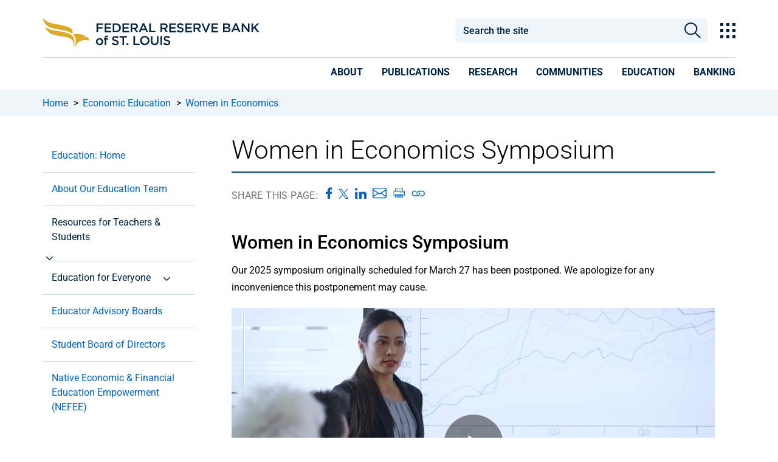

--- FILE ---
content_type: text/html; charset=utf-8
request_url: https://www.stlouisfed.org/education/women-in-economics/
body_size: 27332
content:



<!DOCTYPE html>
<!--[if lt IE 7]>      <html class="no-js lt-ie9 lt-ie8 lt-ie7"> <![endif]-->
<!--[if IE 7]>         <html class="no-js lt-ie9 lt-ie8"> <![endif]-->
<!--[if IE 8]>         <html class="no-js lt-ie9"> <![endif]-->
<!--[if gt IE 8]><!-->
<html class="no-js" lang="en">
<!--<![endif]-->
<head>
<link href="/-/media/feature/experience-accelerator/bootstrap-4/bootstrap-4/styles/bootstrap-grid.css" rel="stylesheet" /><link href="/-/media/base-themes/core-libraries/styles/mediaelementplayer.css" rel="stylesheet" /><link href="/-/media/base-themes/core-libraries/styles/mediaelementplayer-legacy.css" rel="stylesheet" /><link href="/-/media/base-themes/core-libraries/styles/font-awesomemin.css" rel="stylesheet" /><link href="/-/media/base-themes/core-libraries/styles/fullcalendar.css" rel="stylesheet" /><link href="/-/media/base-themes/core-libraries/styles/jquerymcustomscrollbar.css" rel="stylesheet" /><link href="/-/media/base-themes/core-libraries/styles/jquery-ui.css" rel="stylesheet" /><link href="/-/media/base-themes/main-theme/styles/author.css" rel="stylesheet" /><link href="/-/media/base-themes/main-theme/styles/core.css" rel="stylesheet" /><link href="/-/media/base-themes/main-theme/styles/file-type-icons.css" rel="stylesheet" /><link href="/-/media/base-themes/main-theme/styles/grayscale-mode.css" rel="stylesheet" /><link href="/-/media/base-themes/main-theme/styles/reset.css" rel="stylesheet" /><link href="/-/media/themes/basic2/styles/pre-optimized-min.css?t=20191114T231909Z" rel="stylesheet" /><link href="/-/media/themes/frbstl/stlouisfed/stlouisfed/styles/highcharts.css" rel="stylesheet" /><link href="/-/media/themes/frbstl/stlouisfed/stlouisfed/styles/stlouisfed_flash.css" rel="stylesheet" />    
<meta name="VIcurrentDateTime" content="639042062940517406" />
<script type="text/javascript" src="/layouts/system/VisitorIdentification.js"></script>

    




















    <script type="application/ld+json">
    {
    "@context": "http://schema.org",
    "@type": "LearningResource",
    "name": "Women in Economics Symposium",
    "@id": "https://www.stlouisfed.org/education/women-in-economics/",
    "learningResourceType": [
    "lesson plan",
    "learning activity"
    ],
    "audience": {
    "@type": "EducationalAudience",
    "educationalRole": "teacher"
    },

    
    "author": [ { "name": "Federal Reserve Bank of St. Louis", "@type": "Organization" } ],
    "datePublished": "11/23/2022 11:15:00 AM",
    "dateModified": "2/27/2025 12:49:01 PM",
    "headline": "Women in Economics Symposium",
    "image": {
    "@type": "imageObject",
    "url": "https://www.stlouisfed.org/-/media/project/frbstl/stlouisfed/images/education/large-thumbs/womenineconomics.png",
    "width": "600",
    "height": "400"
    },

    "publisher": {
    "@type": "Organization",
    "name": "Federal Reserve Bank of St. Louis",
    "url": "https://www.stlouisfed.org",
    "logo": {
    "@type": "imageObject",
    "url": "https://www.stlouisfed.org/-/media/project/frbstl/stlouisfed/Images/Logos/stlfed_logo.png",
    "width": "1080",
    "height": "1080"
    }
    },
"description": "This annual symposium began in 2018, along with the Women in Economics podcast—connecting young women with accomplished women in the economics profession."
    }
    </script>

    <link rel="canonical" href="https://www.stlouisfed.org/education/women-in-economics" />











    <title>Women in Economics Symposium | St. Louis Fed</title>


    <meta name="viewport" content="width=device-width, initial-scale=1"/>



<meta property="og:description"  content="This annual symposium began in 2018, along with the Women in Economics podcast—connecting young women with accomplished women in the economics profession." /><meta property="og:type"  content="article" /><meta property="og:image"  content="https://www.stlouisfed.org/-/media/project/frbstl/stlouisfed/images/education/large-thumbs/womenineconomics.png" /><meta property="og:title"  content="Women in Economics Symposium" /><meta property="og:url"  content="https://www.stlouisfed.org/education/women-in-economics" />


<meta  name="description" content="This annual symposium began in 2018, along with the Women in Economics podcast—connecting young women with accomplished women in the economics profession." />


<meta property="twitter:image"  content="https://www.stlouisfed.org/-/media/project/frbstl/stlouisfed/images/education/large-thumbs/womenineconomics.png" /><meta property="twitter:description"  content="This annual symposium began in 2018, along with the Women in Economics podcast—connecting young women with accomplished women in the economics profession." /><meta property="twitter:title"  content="Women in Economics Symposium" /><meta property="twitter:card"  content="summary_large_image" />

<!-- GTM files -->
<link rel="dns-prefetch" href="https://www.googletagmanager.com/" >
<!-- <link href="https://www.googletagmanager.com/gtag" rel="preload" as="script"> -->

<!-- Google Fonts preloads for latin font only  -->
<link rel="preload" href="https://fonts.gstatic.com/s/roboto/v47/KFO7CnqEu92Fr1ME7kSn66aGLdTylUAMa3KUBGEe.woff2" crossorigin as="font" type="font/woff2">
<link rel="preload" href="https://fonts.gstatic.com/s/roboto/v47/KFO7CnqEu92Fr1ME7kSn66aGLdTylUAMa3yUBA.woff2" crossorigin as="font" type="font/woff2">
<link rel="preload" href="https://fonts.gstatic.com/s/robotocondensed/v27/ieVj2ZhZI2eCN5jzbjEETS9weq8-19eLAQM9UvI.woff2" crossorigin as="font" type="font/woff2">
<link rel="preload" href="https://fonts.gstatic.com/s/robotocondensed/v27/ieVj2ZhZI2eCN5jzbjEETS9weq8-19eLDwM9.woff2" crossorigin as="font" type="font/woff2">
<link rel="preload" href="https://fonts.gstatic.com/s/robotocondensed/v27/ieVl2ZhZI2eCN5jzbjEETS9weq8-19y7DRs5.woff2" crossorigin as="font" type="font/woff2">
<link rel="preload" href="https://fonts.gstatic.com/s/robotocondensed/v27/ieVl2ZhZI2eCN5jzbjEETS9weq8-19K7DQ.woff2" crossorigin as="font" type="font/woff2">

<!-- adobe fonts preload (what is adobe fonts used for???) -->
<link rel="preload" href="https://use.typekit.net/plr0der.js" as="script">

<script type="text/javascript" src="//script.crazyegg.com/pages/scripts/0067/6278.js" async="async" ></script>

<meta http-equiv="Content-Type" content="text/html;charset=utf-8" />

<link href="https://www.stlouisfed.org/-/media/project/frbstl/stlouisfed/images/logos/favicon_white32x32.ico" rel="icon" />

<!-- Google Tag Manager -->
<script>(function(w,d,s,l,i){w[l]=w[l]||[];w[l].push({'gtm.start':
new Date().getTime(),event:'gtm.js'});var f=d.getElementsByTagName(s)[0],
j=d.createElement(s),dl=l!='dataLayer'?'&l='+l:'';j.async=true;j.src=
'https://www.googletagmanager.com/gtm.js?id='+i+dl;f.parentNode.insertBefore(j,f);
})(window,document,'script','dataLayer','GTM-M3GP7HP');</script>
<!-- End Google Tag Manager -->


<script>	

function validDates() {
    return (jQuery('#id-from-date.err-msg').text().length == 0 && jQuery('#id-to-date.err-msg').text().length == 0) 
}

function toggleMobileFilter() {
    //if the window is open, check the dates before closing
    if (jQuery('#frbstl-facets-container').hasClass('active')) {
        //check to see if a date picker is on this form
        if (jQuery('.datepicker-input').length) {
            if (jQuery('#id-from-date.err-msg').text().length == 0 && jQuery('#id-to-date.err-msg').text().length == 0) {
                processDatePick();
                if (validDates()) {
                    jQuery("#frbstl-facets-container").toggleClass("active");
                }
            }
        } else {
            jQuery("#frbstl-facets-container").toggleClass("active");
        }
        jQuery("body").css("overflow", "auto");

    }  else {
        jQuery("#frbstl-facets-container").toggleClass("active");
        jQuery("body").css("overflow", "hidden");
    }


}

function clearMobileFiltersCloseWindow() {
//    var facetSummary =  jQuery('.frbstl-facet-summary');
//    facetSummary.find('.clear-all-active-facets').trigger('click');
//    facetSummary.find('.clear-all-active-facets')[0].click();

jQuery('.bottom-remove-filter > button').trigger('click');
toggleMobileFilter();

}


</script>


<!-- global font, do not remove -->
<style>
/* cyrillic-ext */
@font-face {
  font-family: 'Roboto';
  font-style: italic;
  font-weight: 100 900;
  font-stretch: 100%;
  font-display: swap;
  src: url(https://fonts.gstatic.com/s/roboto/v47/KFO5CnqEu92Fr1Mu53ZEC9_Vu3r1gIhOszmkC3kaWzU.woff2) format('woff2');
  unicode-range: U+0460-052F, U+1C80-1C8A, U+20B4, U+2DE0-2DFF, U+A640-A69F, U+FE2E-FE2F;
}
/* cyrillic */
@font-face {
  font-family: 'Roboto';
  font-style: italic;
  font-weight: 100 900;
  font-stretch: 100%;
  font-display: swap;
  src: url(https://fonts.gstatic.com/s/roboto/v47/KFO5CnqEu92Fr1Mu53ZEC9_Vu3r1gIhOszmkAnkaWzU.woff2) format('woff2');
  unicode-range: U+0301, U+0400-045F, U+0490-0491, U+04B0-04B1, U+2116;
}
/* greek-ext */
@font-face {
  font-family: 'Roboto';
  font-style: italic;
  font-weight: 100 900;
  font-stretch: 100%;
  font-display: swap;
  src: url(https://fonts.gstatic.com/s/roboto/v47/KFO5CnqEu92Fr1Mu53ZEC9_Vu3r1gIhOszmkCnkaWzU.woff2) format('woff2');
  unicode-range: U+1F00-1FFF;
}
/* greek */
@font-face {
  font-family: 'Roboto';
  font-style: italic;
  font-weight: 100 900;
  font-stretch: 100%;
  font-display: swap;
  src: url(https://fonts.gstatic.com/s/roboto/v47/KFO5CnqEu92Fr1Mu53ZEC9_Vu3r1gIhOszmkBXkaWzU.woff2) format('woff2');
  unicode-range: U+0370-0377, U+037A-037F, U+0384-038A, U+038C, U+038E-03A1, U+03A3-03FF;
}
/* math */
@font-face {
  font-family: 'Roboto';
  font-style: italic;
  font-weight: 100 900;
  font-stretch: 100%;
  font-display: swap;
  src: url(https://fonts.gstatic.com/s/roboto/v47/KFO5CnqEu92Fr1Mu53ZEC9_Vu3r1gIhOszmkenkaWzU.woff2) format('woff2');
  unicode-range: U+0302-0303, U+0305, U+0307-0308, U+0310, U+0312, U+0315, U+031A, U+0326-0327, U+032C, U+032F-0330, U+0332-0333, U+0338, U+033A, U+0346, U+034D, U+0391-03A1, U+03A3-03A9, U+03B1-03C9, U+03D1, U+03D5-03D6, U+03F0-03F1, U+03F4-03F5, U+2016-2017, U+2034-2038, U+203C, U+2040, U+2043, U+2047, U+2050, U+2057, U+205F, U+2070-2071, U+2074-208E, U+2090-209C, U+20D0-20DC, U+20E1, U+20E5-20EF, U+2100-2112, U+2114-2115, U+2117-2121, U+2123-214F, U+2190, U+2192, U+2194-21AE, U+21B0-21E5, U+21F1-21F2, U+21F4-2211, U+2213-2214, U+2216-22FF, U+2308-230B, U+2310, U+2319, U+231C-2321, U+2336-237A, U+237C, U+2395, U+239B-23B7, U+23D0, U+23DC-23E1, U+2474-2475, U+25AF, U+25B3, U+25B7, U+25BD, U+25C1, U+25CA, U+25CC, U+25FB, U+266D-266F, U+27C0-27FF, U+2900-2AFF, U+2B0E-2B11, U+2B30-2B4C, U+2BFE, U+3030, U+FF5B, U+FF5D, U+1D400-1D7FF, U+1EE00-1EEFF;
}
/* symbols */
@font-face {
  font-family: 'Roboto';
  font-style: italic;
  font-weight: 100 900;
  font-stretch: 100%;
  font-display: swap;
  src: url(https://fonts.gstatic.com/s/roboto/v47/KFO5CnqEu92Fr1Mu53ZEC9_Vu3r1gIhOszmkaHkaWzU.woff2) format('woff2');
  unicode-range: U+0001-000C, U+000E-001F, U+007F-009F, U+20DD-20E0, U+20E2-20E4, U+2150-218F, U+2190, U+2192, U+2194-2199, U+21AF, U+21E6-21F0, U+21F3, U+2218-2219, U+2299, U+22C4-22C6, U+2300-243F, U+2440-244A, U+2460-24FF, U+25A0-27BF, U+2800-28FF, U+2921-2922, U+2981, U+29BF, U+29EB, U+2B00-2BFF, U+4DC0-4DFF, U+FFF9-FFFB, U+10140-1018E, U+10190-1019C, U+101A0, U+101D0-101FD, U+102E0-102FB, U+10E60-10E7E, U+1D2C0-1D2D3, U+1D2E0-1D37F, U+1F000-1F0FF, U+1F100-1F1AD, U+1F1E6-1F1FF, U+1F30D-1F30F, U+1F315, U+1F31C, U+1F31E, U+1F320-1F32C, U+1F336, U+1F378, U+1F37D, U+1F382, U+1F393-1F39F, U+1F3A7-1F3A8, U+1F3AC-1F3AF, U+1F3C2, U+1F3C4-1F3C6, U+1F3CA-1F3CE, U+1F3D4-1F3E0, U+1F3ED, U+1F3F1-1F3F3, U+1F3F5-1F3F7, U+1F408, U+1F415, U+1F41F, U+1F426, U+1F43F, U+1F441-1F442, U+1F444, U+1F446-1F449, U+1F44C-1F44E, U+1F453, U+1F46A, U+1F47D, U+1F4A3, U+1F4B0, U+1F4B3, U+1F4B9, U+1F4BB, U+1F4BF, U+1F4C8-1F4CB, U+1F4D6, U+1F4DA, U+1F4DF, U+1F4E3-1F4E6, U+1F4EA-1F4ED, U+1F4F7, U+1F4F9-1F4FB, U+1F4FD-1F4FE, U+1F503, U+1F507-1F50B, U+1F50D, U+1F512-1F513, U+1F53E-1F54A, U+1F54F-1F5FA, U+1F610, U+1F650-1F67F, U+1F687, U+1F68D, U+1F691, U+1F694, U+1F698, U+1F6AD, U+1F6B2, U+1F6B9-1F6BA, U+1F6BC, U+1F6C6-1F6CF, U+1F6D3-1F6D7, U+1F6E0-1F6EA, U+1F6F0-1F6F3, U+1F6F7-1F6FC, U+1F700-1F7FF, U+1F800-1F80B, U+1F810-1F847, U+1F850-1F859, U+1F860-1F887, U+1F890-1F8AD, U+1F8B0-1F8BB, U+1F8C0-1F8C1, U+1F900-1F90B, U+1F93B, U+1F946, U+1F984, U+1F996, U+1F9E9, U+1FA00-1FA6F, U+1FA70-1FA7C, U+1FA80-1FA89, U+1FA8F-1FAC6, U+1FACE-1FADC, U+1FADF-1FAE9, U+1FAF0-1FAF8, U+1FB00-1FBFF;
}
/* vietnamese */
@font-face {
  font-family: 'Roboto';
  font-style: italic;
  font-weight: 100 900;
  font-stretch: 100%;
  font-display: swap;
  src: url(https://fonts.gstatic.com/s/roboto/v47/KFO5CnqEu92Fr1Mu53ZEC9_Vu3r1gIhOszmkCXkaWzU.woff2) format('woff2');
  unicode-range: U+0102-0103, U+0110-0111, U+0128-0129, U+0168-0169, U+01A0-01A1, U+01AF-01B0, U+0300-0301, U+0303-0304, U+0308-0309, U+0323, U+0329, U+1EA0-1EF9, U+20AB;
}
/* latin-ext */
@font-face {
  font-family: 'Roboto';
  font-style: italic;
  font-weight: 100 900;
  font-stretch: 100%;
  font-display: swap;
  src: url(https://fonts.gstatic.com/s/roboto/v47/KFO5CnqEu92Fr1Mu53ZEC9_Vu3r1gIhOszmkCHkaWzU.woff2) format('woff2');
  unicode-range: U+0100-02BA, U+02BD-02C5, U+02C7-02CC, U+02CE-02D7, U+02DD-02FF, U+0304, U+0308, U+0329, U+1D00-1DBF, U+1E00-1E9F, U+1EF2-1EFF, U+2020, U+20A0-20AB, U+20AD-20C0, U+2113, U+2C60-2C7F, U+A720-A7FF;
}
/* latin */
@font-face {
  font-family: 'Roboto';
  font-style: italic;
  font-weight: 100 900;
  font-stretch: 100%;
  font-display: swap;
  src: url(https://fonts.gstatic.com/s/roboto/v47/KFO5CnqEu92Fr1Mu53ZEC9_Vu3r1gIhOszmkBnka.woff2) format('woff2');
  unicode-range: U+0000-00FF, U+0131, U+0152-0153, U+02BB-02BC, U+02C6, U+02DA, U+02DC, U+0304, U+0308, U+0329, U+2000-206F, U+20AC, U+2122, U+2191, U+2193, U+2212, U+2215, U+FEFF, U+FFFD;
}
/* cyrillic-ext */
@font-face {
  font-family: 'Roboto';
  font-style: normal;
  font-weight: 100 900;
  font-stretch: 100%;
  font-display: swap;
  src: url(https://fonts.gstatic.com/s/roboto/v47/KFO7CnqEu92Fr1ME7kSn66aGLdTylUAMa3GUBGEe.woff2) format('woff2');
  unicode-range: U+0460-052F, U+1C80-1C8A, U+20B4, U+2DE0-2DFF, U+A640-A69F, U+FE2E-FE2F;
}
/* cyrillic */
@font-face {
  font-family: 'Roboto';
  font-style: normal;
  font-weight: 100 900;
  font-stretch: 100%;
  font-display: swap;
  src: url(https://fonts.gstatic.com/s/roboto/v47/KFO7CnqEu92Fr1ME7kSn66aGLdTylUAMa3iUBGEe.woff2) format('woff2');
  unicode-range: U+0301, U+0400-045F, U+0490-0491, U+04B0-04B1, U+2116;
}
/* greek-ext */
@font-face {
  font-family: 'Roboto';
  font-style: normal;
  font-weight: 100 900;
  font-stretch: 100%;
  font-display: swap;
  src: url(https://fonts.gstatic.com/s/roboto/v47/KFO7CnqEu92Fr1ME7kSn66aGLdTylUAMa3CUBGEe.woff2) format('woff2');
  unicode-range: U+1F00-1FFF;
}
/* greek */
@font-face {
  font-family: 'Roboto';
  font-style: normal;
  font-weight: 100 900;
  font-stretch: 100%;
  font-display: swap;
  src: url(https://fonts.gstatic.com/s/roboto/v47/KFO7CnqEu92Fr1ME7kSn66aGLdTylUAMa3-UBGEe.woff2) format('woff2');
  unicode-range: U+0370-0377, U+037A-037F, U+0384-038A, U+038C, U+038E-03A1, U+03A3-03FF;
}
/* math */
@font-face {
  font-family: 'Roboto';
  font-style: normal;
  font-weight: 100 900;
  font-stretch: 100%;
  font-display: swap;
  src: url(https://fonts.gstatic.com/s/roboto/v47/KFO7CnqEu92Fr1ME7kSn66aGLdTylUAMawCUBGEe.woff2) format('woff2');
  unicode-range: U+0302-0303, U+0305, U+0307-0308, U+0310, U+0312, U+0315, U+031A, U+0326-0327, U+032C, U+032F-0330, U+0332-0333, U+0338, U+033A, U+0346, U+034D, U+0391-03A1, U+03A3-03A9, U+03B1-03C9, U+03D1, U+03D5-03D6, U+03F0-03F1, U+03F4-03F5, U+2016-2017, U+2034-2038, U+203C, U+2040, U+2043, U+2047, U+2050, U+2057, U+205F, U+2070-2071, U+2074-208E, U+2090-209C, U+20D0-20DC, U+20E1, U+20E5-20EF, U+2100-2112, U+2114-2115, U+2117-2121, U+2123-214F, U+2190, U+2192, U+2194-21AE, U+21B0-21E5, U+21F1-21F2, U+21F4-2211, U+2213-2214, U+2216-22FF, U+2308-230B, U+2310, U+2319, U+231C-2321, U+2336-237A, U+237C, U+2395, U+239B-23B7, U+23D0, U+23DC-23E1, U+2474-2475, U+25AF, U+25B3, U+25B7, U+25BD, U+25C1, U+25CA, U+25CC, U+25FB, U+266D-266F, U+27C0-27FF, U+2900-2AFF, U+2B0E-2B11, U+2B30-2B4C, U+2BFE, U+3030, U+FF5B, U+FF5D, U+1D400-1D7FF, U+1EE00-1EEFF;
}
/* symbols */
@font-face {
  font-family: 'Roboto';
  font-style: normal;
  font-weight: 100 900;
  font-stretch: 100%;
  font-display: swap;
  src: url(https://fonts.gstatic.com/s/roboto/v47/KFO7CnqEu92Fr1ME7kSn66aGLdTylUAMaxKUBGEe.woff2) format('woff2');
  unicode-range: U+0001-000C, U+000E-001F, U+007F-009F, U+20DD-20E0, U+20E2-20E4, U+2150-218F, U+2190, U+2192, U+2194-2199, U+21AF, U+21E6-21F0, U+21F3, U+2218-2219, U+2299, U+22C4-22C6, U+2300-243F, U+2440-244A, U+2460-24FF, U+25A0-27BF, U+2800-28FF, U+2921-2922, U+2981, U+29BF, U+29EB, U+2B00-2BFF, U+4DC0-4DFF, U+FFF9-FFFB, U+10140-1018E, U+10190-1019C, U+101A0, U+101D0-101FD, U+102E0-102FB, U+10E60-10E7E, U+1D2C0-1D2D3, U+1D2E0-1D37F, U+1F000-1F0FF, U+1F100-1F1AD, U+1F1E6-1F1FF, U+1F30D-1F30F, U+1F315, U+1F31C, U+1F31E, U+1F320-1F32C, U+1F336, U+1F378, U+1F37D, U+1F382, U+1F393-1F39F, U+1F3A7-1F3A8, U+1F3AC-1F3AF, U+1F3C2, U+1F3C4-1F3C6, U+1F3CA-1F3CE, U+1F3D4-1F3E0, U+1F3ED, U+1F3F1-1F3F3, U+1F3F5-1F3F7, U+1F408, U+1F415, U+1F41F, U+1F426, U+1F43F, U+1F441-1F442, U+1F444, U+1F446-1F449, U+1F44C-1F44E, U+1F453, U+1F46A, U+1F47D, U+1F4A3, U+1F4B0, U+1F4B3, U+1F4B9, U+1F4BB, U+1F4BF, U+1F4C8-1F4CB, U+1F4D6, U+1F4DA, U+1F4DF, U+1F4E3-1F4E6, U+1F4EA-1F4ED, U+1F4F7, U+1F4F9-1F4FB, U+1F4FD-1F4FE, U+1F503, U+1F507-1F50B, U+1F50D, U+1F512-1F513, U+1F53E-1F54A, U+1F54F-1F5FA, U+1F610, U+1F650-1F67F, U+1F687, U+1F68D, U+1F691, U+1F694, U+1F698, U+1F6AD, U+1F6B2, U+1F6B9-1F6BA, U+1F6BC, U+1F6C6-1F6CF, U+1F6D3-1F6D7, U+1F6E0-1F6EA, U+1F6F0-1F6F3, U+1F6F7-1F6FC, U+1F700-1F7FF, U+1F800-1F80B, U+1F810-1F847, U+1F850-1F859, U+1F860-1F887, U+1F890-1F8AD, U+1F8B0-1F8BB, U+1F8C0-1F8C1, U+1F900-1F90B, U+1F93B, U+1F946, U+1F984, U+1F996, U+1F9E9, U+1FA00-1FA6F, U+1FA70-1FA7C, U+1FA80-1FA89, U+1FA8F-1FAC6, U+1FACE-1FADC, U+1FADF-1FAE9, U+1FAF0-1FAF8, U+1FB00-1FBFF;
}
/* vietnamese */
@font-face {
  font-family: 'Roboto';
  font-style: normal;
  font-weight: 100 900;
  font-stretch: 100%;
  font-display: swap;
  src: url(https://fonts.gstatic.com/s/roboto/v47/KFO7CnqEu92Fr1ME7kSn66aGLdTylUAMa3OUBGEe.woff2) format('woff2');
  unicode-range: U+0102-0103, U+0110-0111, U+0128-0129, U+0168-0169, U+01A0-01A1, U+01AF-01B0, U+0300-0301, U+0303-0304, U+0308-0309, U+0323, U+0329, U+1EA0-1EF9, U+20AB;
}
/* latin-ext */
@font-face {
  font-family: 'Roboto';
  font-style: normal;
  font-weight: 100 900;
  font-stretch: 100%;
  font-display: swap;
  src: url(https://fonts.gstatic.com/s/roboto/v47/KFO7CnqEu92Fr1ME7kSn66aGLdTylUAMa3KUBGEe.woff2) format('woff2');
  unicode-range: U+0100-02BA, U+02BD-02C5, U+02C7-02CC, U+02CE-02D7, U+02DD-02FF, U+0304, U+0308, U+0329, U+1D00-1DBF, U+1E00-1E9F, U+1EF2-1EFF, U+2020, U+20A0-20AB, U+20AD-20C0, U+2113, U+2C60-2C7F, U+A720-A7FF;
}
/* latin */
@font-face {
  font-family: 'Roboto';
  font-style: normal;
  font-weight: 100 900;
  font-stretch: 100%;
  font-display: swap;
  src: url(https://fonts.gstatic.com/s/roboto/v47/KFO7CnqEu92Fr1ME7kSn66aGLdTylUAMa3yUBA.woff2) format('woff2');
  unicode-range: U+0000-00FF, U+0131, U+0152-0153, U+02BB-02BC, U+02C6, U+02DA, U+02DC, U+0304, U+0308, U+0329, U+2000-206F, U+20AC, U+2122, U+2191, U+2193, U+2212, U+2215, U+FEFF, U+FFFD;
}
/* cyrillic-ext */
@font-face {
  font-family: 'Roboto Condensed';
  font-style: italic;
  font-weight: 100 900;
  font-display: swap;
  src: url(https://fonts.gstatic.com/s/robotocondensed/v27/ieVj2ZhZI2eCN5jzbjEETS9weq8-19eLAgM9UvI.woff2) format('woff2');
  unicode-range: U+0460-052F, U+1C80-1C8A, U+20B4, U+2DE0-2DFF, U+A640-A69F, U+FE2E-FE2F;
}
/* cyrillic */
@font-face {
  font-family: 'Roboto Condensed';
  font-style: italic;
  font-weight: 100 900;
  font-display: swap;
  src: url(https://fonts.gstatic.com/s/robotocondensed/v27/ieVj2ZhZI2eCN5jzbjEETS9weq8-19eLCwM9UvI.woff2) format('woff2');
  unicode-range: U+0301, U+0400-045F, U+0490-0491, U+04B0-04B1, U+2116;
}
/* greek-ext */
@font-face {
  font-family: 'Roboto Condensed';
  font-style: italic;
  font-weight: 100 900;
  font-display: swap;
  src: url(https://fonts.gstatic.com/s/robotocondensed/v27/ieVj2ZhZI2eCN5jzbjEETS9weq8-19eLAwM9UvI.woff2) format('woff2');
  unicode-range: U+1F00-1FFF;
}
/* greek */
@font-face {
  font-family: 'Roboto Condensed';
  font-style: italic;
  font-weight: 100 900;
  font-display: swap;
  src: url(https://fonts.gstatic.com/s/robotocondensed/v27/ieVj2ZhZI2eCN5jzbjEETS9weq8-19eLDAM9UvI.woff2) format('woff2');
  unicode-range: U+0370-0377, U+037A-037F, U+0384-038A, U+038C, U+038E-03A1, U+03A3-03FF;
}
/* vietnamese */
@font-face {
  font-family: 'Roboto Condensed';
  font-style: italic;
  font-weight: 100 900;
  font-display: swap;
  src: url(https://fonts.gstatic.com/s/robotocondensed/v27/ieVj2ZhZI2eCN5jzbjEETS9weq8-19eLAAM9UvI.woff2) format('woff2');
  unicode-range: U+0102-0103, U+0110-0111, U+0128-0129, U+0168-0169, U+01A0-01A1, U+01AF-01B0, U+0300-0301, U+0303-0304, U+0308-0309, U+0323, U+0329, U+1EA0-1EF9, U+20AB;
}
/* latin-ext */
@font-face {
  font-family: 'Roboto Condensed';
  font-style: italic;
  font-weight: 100 900;
  font-display: swap;
  src: url(https://fonts.gstatic.com/s/robotocondensed/v27/ieVj2ZhZI2eCN5jzbjEETS9weq8-19eLAQM9UvI.woff2) format('woff2');
  unicode-range: U+0100-02BA, U+02BD-02C5, U+02C7-02CC, U+02CE-02D7, U+02DD-02FF, U+0304, U+0308, U+0329, U+1D00-1DBF, U+1E00-1E9F, U+1EF2-1EFF, U+2020, U+20A0-20AB, U+20AD-20C0, U+2113, U+2C60-2C7F, U+A720-A7FF;
}
/* latin */
@font-face {
  font-family: 'Roboto Condensed';
  font-style: italic;
  font-weight: 100 900;
  font-display: swap;
  src: url(https://fonts.gstatic.com/s/robotocondensed/v27/ieVj2ZhZI2eCN5jzbjEETS9weq8-19eLDwM9.woff2) format('woff2');
  unicode-range: U+0000-00FF, U+0131, U+0152-0153, U+02BB-02BC, U+02C6, U+02DA, U+02DC, U+0304, U+0308, U+0329, U+2000-206F, U+20AC, U+2122, U+2191, U+2193, U+2212, U+2215, U+FEFF, U+FFFD;
}
/* cyrillic-ext */
@font-face {
  font-family: 'Roboto Condensed';
  font-style: normal;
  font-weight: 100 900;
  font-display: swap;
  src: url(https://fonts.gstatic.com/s/robotocondensed/v27/ieVl2ZhZI2eCN5jzbjEETS9weq8-19-7DRs5.woff2) format('woff2');
  unicode-range: U+0460-052F, U+1C80-1C8A, U+20B4, U+2DE0-2DFF, U+A640-A69F, U+FE2E-FE2F;
}
/* cyrillic */
@font-face {
  font-family: 'Roboto Condensed';
  font-style: normal;
  font-weight: 100 900;
  font-display: swap;
  src: url(https://fonts.gstatic.com/s/robotocondensed/v27/ieVl2ZhZI2eCN5jzbjEETS9weq8-19a7DRs5.woff2) format('woff2');
  unicode-range: U+0301, U+0400-045F, U+0490-0491, U+04B0-04B1, U+2116;
}
/* greek-ext */
@font-face {
  font-family: 'Roboto Condensed';
  font-style: normal;
  font-weight: 100 900;
  font-display: swap;
  src: url(https://fonts.gstatic.com/s/robotocondensed/v27/ieVl2ZhZI2eCN5jzbjEETS9weq8-1967DRs5.woff2) format('woff2');
  unicode-range: U+1F00-1FFF;
}
/* greek */
@font-face {
  font-family: 'Roboto Condensed';
  font-style: normal;
  font-weight: 100 900;
  font-display: swap;
  src: url(https://fonts.gstatic.com/s/robotocondensed/v27/ieVl2ZhZI2eCN5jzbjEETS9weq8-19G7DRs5.woff2) format('woff2');
  unicode-range: U+0370-0377, U+037A-037F, U+0384-038A, U+038C, U+038E-03A1, U+03A3-03FF;
}
/* vietnamese */
@font-face {
  font-family: 'Roboto Condensed';
  font-style: normal;
  font-weight: 100 900;
  font-display: swap;
  src: url(https://fonts.gstatic.com/s/robotocondensed/v27/ieVl2ZhZI2eCN5jzbjEETS9weq8-1927DRs5.woff2) format('woff2');
  unicode-range: U+0102-0103, U+0110-0111, U+0128-0129, U+0168-0169, U+01A0-01A1, U+01AF-01B0, U+0300-0301, U+0303-0304, U+0308-0309, U+0323, U+0329, U+1EA0-1EF9, U+20AB;
}
/* latin-ext */
@font-face {
  font-family: 'Roboto Condensed';
  font-style: normal;
  font-weight: 100 900;
  font-display: swap;
  src: url(https://fonts.gstatic.com/s/robotocondensed/v27/ieVl2ZhZI2eCN5jzbjEETS9weq8-19y7DRs5.woff2) format('woff2');
  unicode-range: U+0100-02BA, U+02BD-02C5, U+02C7-02CC, U+02CE-02D7, U+02DD-02FF, U+0304, U+0308, U+0329, U+1D00-1DBF, U+1E00-1E9F, U+1EF2-1EFF, U+2020, U+20A0-20AB, U+20AD-20C0, U+2113, U+2C60-2C7F, U+A720-A7FF;
}
/* latin */
@font-face {
  font-family: 'Roboto Condensed';
  font-style: normal;
  font-weight: 100 900;
  font-display: swap;
  src: url(https://fonts.gstatic.com/s/robotocondensed/v27/ieVl2ZhZI2eCN5jzbjEETS9weq8-19K7DQ.woff2) format('woff2');
  unicode-range: U+0000-00FF, U+0131, U+0152-0153, U+02BB-02BC, U+02C6, U+02DA, U+02DC, U+0304, U+0308, U+0329, U+2000-206F, U+20AC, U+2122, U+2191, U+2193, U+2212, U+2215, U+FEFF, U+FFFD;
}

</style>

<script async src="//use.typekit.net/plr0der.js"></script>
<script>try{Typekit.load({ async: true });}catch(e){}</script>

<meta name="msvalidate.01" content="932134229D83C67B6A6710BB79367456" />

<script>

function sizeFooter() {
    if (jQuery("#footer").offset() != undefined) {
        if (jQuery("#footer").height() + jQuery("#footer").offset().top < jQuery(window).height())
        {
            var footerHeight = jQuery(window).height() - jQuery("#footer").offset().top;
            jQuery('#footer').css({"height": footerHeight });
        }
        else {
            jQuery('#footer').css({"height": "100%"});
        }
    } else {
        jQuery('#footer').css({"height": "100%"});
    }
}

//jQuery(window).load(function() {
//    sizeFooter();
//});

window.load = function() {
    sizeFooter();
}

//jQuery(window).on("load", function() {
//    sizeFooter();
//});

//jQuery(window).resize(function() {
//    sizeFooter();
//});

//jQuery(window).on("resize", function() {
//    sizeFooter();
//});

window.resize= function() {
    sizeFooter();
}
</script>

<script>	
function handleEnter(e) {   
    if (e !== undefined)
    {
        var keycode = (e.keyCode ? e.keyCode : e.which);
        if (keycode == '13')
        {
            document.activeElement.click();
        }
    }
}

</script>

<script  src="https://code.jquery.com/jquery-3.7.1.min.js"
  integrity="sha256-/JqT3SQfawRcv/BIHPThkBvs0OEvtFFmqPF/lYI/Cxo="
  crossorigin="anonymous"></script>

<script type="text/javascript">

if (typeof jQuery == 'undefined') {

        document.write('<script type="text/javascript" src="/-/media/Project/FRBSTL/stlouisfed/Scripts/jQuery-371min.js">\x3C/script>'); 

       // console.log("CDN backup");

} else {

        //console.log("CDN");

}
</script> 


<style>
.modal-viewer {
    position: fixed;
    z-index: 1000;
    width: 100%;
    height: 100%;
    overflow: auto;
    background-color: rgba(0, 0, 0, .85);
    left: 0;
    top: 0;
}
</style>
<div class="gallery-light-box modal-viewer display-none">
    <div class="close-light-box">
        <button class="float-right"></button>
    </div>
    <div class="light-box-image-container">
        <img class="light-box-image"></>
        <div>
            <p class="image-caption color-white text-default">
        </div>
    </div>
</div>


<script>

    jQuery(document).ready(function() {
        if (jQuery('.modal').length > 0) {
            jQuery('.modal').each(function(index, value) {
				document.getElementsByClassName('modal')[index].addEventListener('click', function(e) {
					var imageUrl = document.getElementsByClassName('modal')[index].children[0].currentSrc;
					jQuery('.light-box-image').attr('src',imageUrl); 
					jQuery('.gallery-light-box').toggleClass('display-none');
					e.stopPropagation();
				});
			});
        };
    });
    jQuery('.close-light-box').click (function (e) {
        jQuery('.gallery-light-box').toggleClass('display-none');
        e.stopPropagation();
    });



</script>
</head>
<body class="stlouis-fed landing-page default-device bodyclass">
    


<!-- Google Tag Manager (noscript) -->
<noscript><iframe src=https://www.googletagmanager.com/ns.html?id=GTM-M3GP7HP
height="0" width="0" style="display:none;visibility:hidden"></iframe></noscript>
<!-- End Google Tag Manager (noscript) -->
    
<!-- #wrapper -->
<div id="wrapper">
    <!-- #header -->
    <header>
        <div id="header" class="">
            

<div class="component content">
    <div class="component-content">
<style>
a.skip-main {
  left: -999px;
  position: absolute;
  top: auto;
  width: 1px;
  height: 1px;
  overflow: hidden;
  z-index: -999;
}
a.skip-main:focusss {
  left: auto;
  top: auto;
  width: 10%;
  height: auto;
  overflow: auto;
  margin: 10px 35%;
  padding: 5px;
  font-size: 20px;
  outline: 3px solid #e7bb2e;
  text-align: center;
  z-index: 999;
}
a.skip-main:focus {
position: static;
  left: 0;
  top: auto;
  width: 10%;
  height: auto;
  overflow: auto;
  margin: 10px ;
  padding: 5px;
  font-size: 20px;
  outline: 3px solid #e7bb2e;
  text-align: center;
  z-index: 999;
}

.skip-to-main {
  position: absolute;
  top: auto;
  width: 1px;
  height: 1px;
  overflow: hidden;
  z-index: -999;
    transition-property: top, background;
    transition-duration: 0.2s, 1s;
    transition-timing-function: ease-out, linear;
    transition-delay: 0s, 0s;
}

.skip-to-mainx:focus {
    height: 97px;
    background-color: #002856;
    position: fixed;
    top: 0;
    left: 0;
    width: 100%;
    z-index: 100;

}

.skip-to-main-button {
    width: 300px;
    margin-top: 25px;
    margin-left: auto;
    margin-right: auto;
}

.hide-skip-to-main {
    left: -999px;
}
.show-skip-to-main {
    height: 97px;
    background-color: #002856;
    position: fixed;
    top: 0;
    left: 0;
    width: 100%;
    z-index: 100;
}

</style>

<div id="skip-to-main" class="skip-to-main hide-skip-to-main large xlarge"  tabindex="0">
    <div class=" border-small skip-to-main-button padding-top-small padding-bottom-small text-align-center" >
        <a class="skip-main-link text-lg color-white" href="#frbstl-content">Skip to Main</a>
    </div>
</div>

<script>
    jQuery('.skip-main-link').click(function () {
        jQuery('.skip-to-main').removeClass('show-skip-to-main');
        jQuery('.skip-to-main').addClass('hide-skip-to-main');
});

</script>    </div>
</div>

<div class="component content padding-none">
    <div class="component-content">
<style>
.speech-recognition {
    font-size: 0;
    position: absolute;
}
.search-closed-button {
    height: 30px;
}
.button-width {
    width: 40px;
}

</style>


<div id="header-menu-z" class="site-header content-width-row">
    <div class="row header-row xlarge-flex large-flex medium-flex desktop-header">
        <div class="col-lg-6x logo-col">
            <a href="/" class="outline-fix">
                
                  <img class="desktop-header-image" src="/stlouisfed/-/media/Project/FRBSTL/stlouisfed/Images/Sitewide/FRB-STL-WEB-blue-gold.svg"  alt="Federal Reserve Bank of St. Louis">
                
            </a>
        </div>
        <div class="col-lg-x5 header-links-colxx search-col">
               
<div class="component search-box col-12" id="a" data-properties='{"endpoint":"//sxa/search/results/","suggestionEndpoint":"//sxa/search/suggestions/","suggestionsMode":"","resultPage":"/search","targetSignature":"siteResults","v":"{E22FB38C-3672-49E1-B145-563EEAEC4951}","s":"{A10D94E2-3F41-4100-A3BA-24E58460A483}","p":0,"l":"","languageSource":"AllLanguages","searchResultsSignature":"","itemid":"{B6DC7AE8-B5C4-490B-87FF-4DD738242590}","minSuggestionsTriggerCharacterCount":2}'>
    <div class="component-content">
        
                <input type="text" class="search-box-input" autocomplete="off" name="textBoxSearch" maxlength="100" placeholder="Search the site" />
                    <button class="search-box-button-with-redirect" type="submit">
                         Search
                    </button>
    </div>
</div>

        </div>
        <div class="context-switch-col">
             <div id="content-switch" class="content-switch float-right" tabindex="0"></div>
               <div class="component plain-html">
    <div class="component-content">
<div class="context-switch-triangle-up display-none"></div>


<style>
    .no-wrap {
        flex-wrap: nowrap;
    }
</style>
  <!-- Modal content -->
    <div id="modal-content-box-shadow" class="modal-content box-shadow">
        <h3 class="margin-bottom-medium hr">Explore Our Apps</h3>
        <div class="button-row row">
             <div id="" class="col-12 context-button">
                <a class="a-link-no-underline" href="http://fred.stlouisfed.org" >
                    <div class="row no-wrap">
                         <div class="col-2 image-col padding-left-none">
                             <img class="content-switch-button" src="/stlouisfed/-/media/Project/FRBSTL/stlouisfed/Images/HomePage/fredicon.svg"  alt="">
                         </div>
                         <div class="col-10">
                             <p class="button-label">FRED</p>
                             <p class="button-description">Tools and resources to find and use economic data worldwide.</p>
                        </div>
                    </div>
               </a>
            </div>
        </div>
    <div class="button-row">
             <div id="" class="col-12 context-button">
                <a  class="a-link-no-underline" href="http://fraser.stlouisfed.org">
                    <div class="row no-wrap">
                         <div class="col-2 image-col padding-left-none">
                             <img class="content-switch-button" src="/stlouisfed/-/media/Project/FRBSTL/stlouisfed/Images/HomePage/frasericon.svg"  alt="">
                         </div>
                         <div class="col-10">
                             <p class="button-label">FRASER</p>
                             <p class="button-description">U.S. Financial, economic, and banking history.</p>
                        </div>
                    </div>
                </a>
            </div>
        </div>
        <div class="button-row row">
             <div id="" class="col-12 context-button">
                <a  class="a-link-no-underline" href="http://alfred.stlouisfed.org">
                    <div class="row no-wrap">
                         <div class="col-2 image-col padding-left-none">
                             <img class="content-switch-button" src="/stlouisfed/-/media/Project/FRBSTL/stlouisfed/Images/HomePage/alfredicon.svg"  alt="">
                         </div>
                         <div class="col-10">
                             <p class="button-label">ALFRED</p>
                             <p class="button-description">Vintages of economic data from specific dates in history.</p>
                        </div>
                    </div>
                </a>
            </div>
    </div>

        <div class="button-row row">
             <div id="" class="col-12 context-button">
                <a  class="a-link-no-underline" href="http://cassidi.stlouisfed.org">
                    <div class="row no-wrap">
                         <div class="col-2 image-col padding-left-none">
                             <img class="content-switch-button" src="/stlouisfed/-/media/Project/FRBSTL/stlouisfed/Images/HomePage/CASSIDIicon.svg"  alt="">
                         </div>
                         <div class="col-10">
                             <p class="button-label">CASSIDI</p>
                             <p class="button-description">View banking market concentrations and perform HHI analysis.</p>
                        </div>
                    </div>
                </a>
            </div>
    </div>
  </div>



<script>
var modal = document.getElementById("modal-content-box-shadow");

// Get the button that opens the modal
var btn = document.getElementById("content-switch");

// Get the <span> element that closes the modal
//var span = document.getElementsByClassName("close")[0];

function openModal() {
    modal.style.display = "block";
    var topPos =  jQuery("#content-switch").position().top + jQuery('#content-switch').height() + 12;
   var leftPos = jQuery("#content-switch").position().left - jQuery(".modal-content").width() + 40;
    jQuery(".modal-content").css("left", leftPos + "px");
    jQuery(".modal-content").css("top", topPos + "px");

    var leftPos = jQuery("#content-switch").position().left + jQuery("#content-switch").width() / 2 -12;
    var topPos =  jQuery("#content-switch").position().top + jQuery('#content-switch').height() -1;
    jQuery(".context-switch-triangle-up").css("left", leftPos + "px");
    jQuery(".context-switch-triangle-up").css("top", topPos + "px");
    jQuery('.context-switch-triangle-up').removeClass('display-none');
};

function closeModal() {
    modal.style.display = "none";
    jQuery('.context-switch-triangle-up').addClass('display-none');
}

// When the user clicks the button, open the modal 
btn.onclick = function() {
    if (modal.style.display == "block") {
        closeModal();
    } else {
        openModal();
    }

}

// When the user clicks on <span> (x), close the modal
//span.onclick = function() {
//  modal.style.display = "none";
//}

// When the user clicks anywhere outside of the modal, close it
window.onclick = function(event) {
  if (event.target == modal) {
    modal.style.display = "none";
    jQuery('.context-switch-triangle-up').addClass('display-none');
  }
}

// When the user resizes the window, close the modal
window.onresize= function(event) {
    modal.style.display = "none";
    jQuery('.context-switch-triangle-up').addClass('display-none');
    }


//jQuery(document).mouseup(function(e) {
//    if (jQuery(window).width() > DEVICE_MEDIUM) {
//        if (isClickOutsideMenu(jQuery('#modal-content-box-shadow')[0], e.clientX, e.clientY)) {
//            closeModal();
//        }
//    }
//});
document.addEventListener('mouseup', function(e) {
    if (window.innerWidth > 768) {
        if (isClickOutsideMenu(document.getElementById('modal-content-box-shadow'), e.clientX, e.clientY)) {
            closeModal();
        }
    }
});
//jQuery(document).ready(function () {
//     document.getElementById("content-switch").addEventListener("keypress", function(event) {
//      // If the user presses the "Enter" key on the keyboard
//      if (event.key === "Enter") {
//        // Cancel the default action, if needed
//        event.preventDefault();
//        // Trigger the button element with a click
 //       document.getElementById("content-switch").click();
 //     }
 //   });
//});

document.addEventListener('DOMContentLoaded', function () {
     document.getElementById("content-switch").addEventListener("keypress", function(event) {
      // If the user presses the "Enter" key on the keyboard
      if (event.key === "Enter") {
        // Cancel the default action, if needed
        event.preventDefault();
        // Trigger the button element with a click
        document.getElementById("content-switch").click();
      }
    });
});
</script>    </div>
</div>
        </div>
    </div>


    <div class="row header-row mobile-flex small-flex mobile-header padding-top-smal">
        <div class="col-8 col-sm-9 mobile-header-col">
            <a href="/" class="outline-fix">
                
                    <img class="mobile-header-image padding-mall" src="/stlouisfed/-/media/Project/FRBSTL/stlouisfed/Images/Common/mobilelogo2.svg" alt="Federal Reserve Bank of St. Louis mobile eagle logo">
                

            </a>
        </div>
        <div class="col-4 col-sm-3 padding-right-none ">
            <div class="mobile-search-hamburger-buttons">
                <div>
                    <button class="search-closed search-closed-button mobile-search-button-col">
                        <span class="speech-recognition">Search</span>
                    </button>
                </div>
                <div class=" float-left ">
                    <button class="hamburger-button">
                        <span class="speech-recognition">Toggle navigation</span>
                    </button>
                </div>
            </div>
        </div>
    </div>
</div>

<script>
//    jQuery(document).ready(function() {
//        if (jQuery(window).width() < 768) 
//        {
//            var navRowBottom = 50;
//            if (jQuery('.mobile-sitewide-search.hide-mobile-sitewide-search').length == 0) 
//            {
//                navRowBottom = 105;
//            }
//        }
//        else
//        {
//            var navRowBottom = 128;

//        }
//        jQuery('#header').css({"height": navRowBottom + "px"});
//    });

    document.addEventListener('DOMContentLoaded', function() {
        if (window.innerWidth < 768) 
        {
            var navRowBottom = 50;
            if (jQuery('.mobile-sitewide-search.hide-mobile-sitewide-search')[0].length == 0) 
            {
                navRowBottom = 105;
            }
        }
        else
        {
            var navRowBottom = 128;

        }
        jQuery('#header').css({"height": navRowBottom + "px"});
    });


//    jQuery(window).resize(function() {
//        var resizeRowBottom;
//        if (window.innerWidth < 768) 
//        {
//            resizeRowBottom= 50;
//            if (jQuery('.mobile-sitewide-search.hide-mobile-sitewide-search').length == 0) 
//            {
//                resizeRowBottom= 105;
//            }
//            jQuery('.debug-info').text("<768 " + resizeRowBottom);
//        }
//        else
//        {
//            resizeRowBottom= 128;
//            jQuery('.debug-info').text(">768 " + resizeRowBottom);
///        }
 ///       jQuery('#header').css({"height": resizeRowBottom+ "px"});
//        jQuery('.debug-info-line2').text("setting height to " + resizeRowBottom + "css height = " + jQuery('#header').height());

//var scroll = document.getElementById('scroll');
//var scrollWidth = $(scroll)[0].offsetWidth - $(scroll)[0].clientWidth;
 //jQuery('.debug-info-line2').text(scrollWidth);
 //   });

    window.addEventListener('resize', function() {
        var resizeRowBottom;
        if (window.innerWidth < 768) 
        {
            resizeRowBottom= 50;
            if (jQuery('.mobile-sitewide-search.hide-mobile-sitewide-search').length == 0) 
            {
                resizeRowBottom= 105;
            }
        }
        else
        {
            resizeRowBottom= 128;
        }
        jQuery('#header').css({"height": resizeRowBottom+ "px"});

    });

</script>    </div>
</div>

<div class="component frbstl-navigation col-12">
    <div class="component-content">

<style>

        .triangle-down {
            flex-basis: 100%;
            width: 50px;
            height: 30px;
            aspect-ratio: 1;
            clip-path: polygon(25% 0, 50% 75%, 75% 0%);
            position: absolute;
            top: calc(50% );
            /*left: calc(100%);*/
            background-color: white;
            z-index: 1;
        }
        .triangle-upp {
            flex-basis: 100%;
            width: 30px;
            height: 30px;
            aspect-ratio: 1;
            clip-path: polygon(25% 100%, 50% 75%, 75% 100%);
            position: absolute;
            top: calc(50% );
            /*left: calc(100%);*/
            background-color: white;
            z-index: 1;
        }
        .triangle-up::after {
            flex-basis: 100%;
            width: 45px;
            height: 25px;
            aspect-ratio: 1;
            clip-path: polygon(25% 100%, 50% 75%, 75% 100%);
            position: absolute;
            top: calc(50% );
            /*left: calc(100%);*/
            background-color: white;
            z-index: 1;
        }
.nav-row, .main-nav {
    background-color: white !important;
}



.mega-menu {
//    float: right !important;
}

.sub-menu-item-header {
    margin-bottom: 10px !important;
}

.header-sub-item-no-header, .header-sub-item {
    margin-bottom: 5px !important;
}

.header-sub-item > a{
    display: inline-block;
    line-height: 20px;
}

.header-sub-item .link-with-description a{
    display: inline-block;
    line-height: 20px;
}

.header-sub-item-no-header a {
    margin-left: 0 !important;
    line-height: 20px;
}
.header-sub-item-no-header .link-with-description a {
    margin-left: 0 !important;
    line-height: 20px;
}
.promo-descr {
    text-transform: none;
    color: black;
    font-size: 14px !important;
    line-height: 16px !important;
    padding-top: 10px;
}

.utility-image-col {
    margin-left: 15px;
    padding-top: 5px;
    max-width: 25%;
}
.utility-descr-col {
    max-width: 75%;
    margin-left: 15px;
}

</style>
<div class="row nav-row medium-flex large-flex xlarge-flex">
    <nav class="main-nav">
        <ul class="mega-menu" role="menubar">
            
            
                

                

                
                    <li class="menu-item  menu-item-1 " data-id='1' tabindex="0" role="presentation">
                        <div class="row main-menu-row">
                            <div class="col-11 col-lg-12 col-xl-12">
                                <p class="menu-item-label  main-menu-title padding-bottom-large padding-top-large center-vert-horzz">About</p>
                            </div>
                            <div class="col-1 d-md-none d-xl-none padding-top-medium padding-left-none padding-right-none">
                                <div class="menu-image menu-image-1 collapsed-menu-image" data-id="1"></div>
                            </div>
                        </div>
                        <div class="menu-content-width sub-menu sub-menu-1 hide-menu" aria-expanded="false">
                             <a class="clickable-link" tabindex="-1" href=
    "/about-us"

 target="" role="menuitem">
                                <p tabindex="0" class="clickable-link-descr sub-menu-descr mobile small medium large xlarge text-xxxl  ">About the St. Louis Fed</p>
                            </a>
                            <div class="row margin-top-xlarge justify-content-end">
                            
                            
                            
                                
                                     
                                    <div class="col-12 
    col-md-4 col-lg-3

">
                                        <ul class="ul-no-list-type-mm" role="menubar">
                                         

                                             

                                             
                                             
                                                 
                                                 <li class="header-sub-item-no-header line-height-2  " role="presentation">
                                                     <a  href=
    "/about-us/contact-us"

 target="" class="clickable-link mega-menu-link  text-default"  role="menuitem">Contact Us</a>
                                                 </li>
                                             

                                             

                                             
                                           

                                             

                                             
                                             
                                                 
                                                 <li class="header-sub-item-no-header line-height-2  " role="presentation">
                                                     <a  href=
    "/careers"

 target="" class="clickable-link mega-menu-link  text-default"  role="menuitem">Careers</a>
                                                 </li>
                                             

                                             

                                             
                                           

                                             

                                             
                                             
                                                 
                                                 <li class="header-sub-item-no-header line-height-2  " role="presentation">
                                                     <a  href=
  "https://museum.stlouisfed.org/"

 target="" class="clickable-link mega-menu-link  text-default"  role="menuitem">Economy Museum</a>
                                                 </li>
                                             

                                             

                                             
                                           

                                             

                                             
                                             
                                                 
                                                 <li class="header-sub-item-no-header line-height-2  " role="presentation">
                                                     <a  href=
    "/news-releases"

 target="" class="clickable-link mega-menu-link  text-default"  role="menuitem">News Releases</a>
                                                 </li>
                                             

                                             

                                             
                                           
                                        </ul>
                                    </div>
                                
                            
                                
                                     
                                    <div class="col-12 
    col-md-4 col-lg-3

">
                                        <ul class="ul-no-list-type-mm" role="menubar">
                                         

                                             
                                                 
                                                 
                                                 <li class="  sub-menu-item-header 1-header" role="presentation">
                                                     <div class="row sub-menu-row" tabindex="0">
                                                         <div class="col-11 sub-menu-item-label">
                                                             <span class="header-text color-navy text-bold text-default">Our Organization</span>
                                                         </div>
                                                         <div class="col-1 sub-menu-image">
                                                             <div class="header-image mobile small collapsed" data-id="1-1-item">
                                                             </div>
                                                         </div>
                                                     </div>
                                                 </li>
                                                 
                                                 

                                                     
                                                         
                                                         <li class="header-sub-item 1-1-item line-height-2" role="presentation">
                                                             <a   href=
    "/about-us/mission-and-core-values"

 target=""  class="clickable-link mega-menu-link text-default" role="menuitem">Vision, Mission & Values</a>
                                                         </li>
                                                     

                                                     

                                                 

                                                     
                                                         
                                                         <li class="header-sub-item 1-1-item line-height-2" role="presentation">
                                                             <a   href=
    "/about-us/history"

 target=""  class="clickable-link mega-menu-link text-default" role="menuitem">Our History</a>
                                                         </li>
                                                     

                                                     

                                                 

                                                     
                                                         
                                                         <li class="header-sub-item 1-1-item line-height-2" role="presentation">
                                                             <a   href=
    "/annual-report"

 target=""  class="clickable-link mega-menu-link text-default" role="menuitem">Annual Reports</a>
                                                         </li>
                                                     

                                                     

                                                 
                                             

                                             
                                             

                                             

                                             
                                           

                                             
                                                 
                                                 
                                                 <li class=" responsive-menu-header-margin sub-menu-item-header 2-header" role="presentation">
                                                     <div class="row sub-menu-row" tabindex="0">
                                                         <div class="col-11 sub-menu-item-label">
                                                             <span class="header-text color-navy text-bold text-default">The Federal Reserve System</span>
                                                         </div>
                                                         <div class="col-1 sub-menu-image">
                                                             <div class="header-image mobile small collapsed" data-id="1-2-item">
                                                             </div>
                                                         </div>
                                                     </div>
                                                 </li>
                                                 
                                                 

                                                     
                                                         
                                                         <li class="header-sub-item 1-2-item line-height-2" role="presentation">
                                                             <a   href=
    "/in-plain-english"

 target=""  class="clickable-link mega-menu-link text-default" role="menuitem">Tutorial: The Fed Explained</a>
                                                         </li>
                                                     

                                                     

                                                 

                                                     
                                                         
                                                         <li class="header-sub-item 1-2-item line-height-2" role="presentation">
                                                             <a   href=
    "/open-vault/2022/nov/fomc-voting-rotation-explained"

 target=""  class="clickable-link mega-menu-link text-default" role="menuitem">FOMC Voting Rotation</a>
                                                         </li>
                                                     

                                                     

                                                 

                                                     
                                                         
                                                         <li class="header-sub-item 1-2-item line-height-2" role="presentation">
                                                             <a   href=
    "/about-us/faqs"

 target=""  class="clickable-link mega-menu-link text-default" role="menuitem">Fed FAQs</a>
                                                         </li>
                                                     

                                                     

                                                 
                                             

                                             
                                             

                                             

                                             
                                           
                                        </ul>
                                    </div>
                                
                            
                                
                                     
                                    <div class="col-12 
    col-md-4 col-lg-3

">
                                        <ul class="ul-no-list-type-mm" role="menubar">
                                         

                                             
                                                 
                                                 
                                                 <li class="  sub-menu-item-header 3-header" role="presentation">
                                                     <div class="row sub-menu-row" tabindex="0">
                                                         <div class="col-11 sub-menu-item-label">
                                                             <span class="header-text color-navy text-bold text-default">Our Branch Offices</span>
                                                         </div>
                                                         <div class="col-1 sub-menu-image">
                                                             <div class="header-image mobile small collapsed" data-id="1-3-item">
                                                             </div>
                                                         </div>
                                                     </div>
                                                 </li>
                                                 
                                                 

                                                     
                                                         
                                                         <li class="header-sub-item 1-3-item line-height-2" role="presentation">
                                                             <a   href=
    "/little-rock"

 target=""  class="clickable-link mega-menu-link text-default" role="menuitem">Little Rock Branch</a>
                                                         </li>
                                                     

                                                     

                                                 

                                                     
                                                         
                                                         <li class="header-sub-item 1-3-item line-height-2" role="presentation">
                                                             <a   href=
    "/louisville"

 target=""  class="clickable-link mega-menu-link text-default" role="menuitem">Louisville Branch</a>
                                                         </li>
                                                     

                                                     

                                                 

                                                     
                                                         
                                                         <li class="header-sub-item 1-3-item line-height-2" role="presentation">
                                                             <a   href=
    "/memphis"

 target=""  class="clickable-link mega-menu-link text-default" role="menuitem">Memphis Branch</a>
                                                         </li>
                                                     

                                                     

                                                 
                                             

                                             
                                             

                                             

                                             
                                           

                                             
                                                 
                                                 
                                                 <li class=" responsive-menu-header-margin sub-menu-item-header 4-header" role="presentation">
                                                     <div class="row sub-menu-row" tabindex="0">
                                                         <div class="col-11 sub-menu-item-label">
                                                             <span class="header-text color-navy text-bold text-default">Our Leadership</span>
                                                         </div>
                                                         <div class="col-1 sub-menu-image">
                                                             <div class="header-image mobile small collapsed" data-id="1-4-item">
                                                             </div>
                                                         </div>
                                                     </div>
                                                 </li>
                                                 
                                                 

                                                     
                                                         
                                                         <li class="header-sub-item 1-4-item line-height-2" role="presentation">
                                                             <a   href=
    "/about-us/leadership-governance/board-of-directors"

 target=""  class="clickable-link mega-menu-link text-default" role="menuitem">Board of Directors</a>
                                                         </li>
                                                     

                                                     

                                                 

                                                     
                                                         
                                                         <li class="header-sub-item 1-4-item line-height-2" role="presentation">
                                                             <a   href=
    "/about-us/leadership-governance/bank-officers"

 target=""  class="clickable-link mega-menu-link text-default" role="menuitem">Executive Leadership</a>
                                                         </li>
                                                     

                                                     

                                                 
                                             

                                             
                                             

                                             

                                             
                                           
                                        </ul>
                                    </div>
                                
                            
                                
                                     
                                    <div class="col-12 
    col-md-4 col-lg-3

">
                                        <ul class="ul-no-list-type-mm" role="menubar">
                                         

                                             

                                             
                                             

                                             

                                             

                                                  <li tabindex="-1" role="none">
                                                      <div class="promo-item-pic" tabindex="0">
                                                  <a tabindex="-1"  class="promo-item" href=
    "/from-the-president"

 target="">
                                                          <img class="flex-image-3-2" src="/-/media/project/frbstl/stlouisfed/images/splash-pages/president-musalem-page/musalem-plaza.jpg?sc_lang=en" alt="Alberto Musalem standing in the plaza.">
                                                   
                                                          <p class="promo-descr " style="color:#06c;">About President & CEO Alberto Musalem</p></a>
                                                      </div>
                                                   </li>
                                             
                                           
                                        </ul>
                                    </div>
                                
                            
                            </div>
                        </div>
                    </li>
                
            
                

                

                
                    <li class="menu-item  menu-item-2 " data-id='2' tabindex="0" role="presentation">
                        <div class="row main-menu-row">
                            <div class="col-11 col-lg-12 col-xl-12">
                                <p class="menu-item-label  main-menu-title padding-bottom-large padding-top-large center-vert-horzz">Publications</p>
                            </div>
                            <div class="col-1 d-md-none d-xl-none padding-top-medium padding-left-none padding-right-none">
                                <div class="menu-image menu-image-2 collapsed-menu-image" data-id="2"></div>
                            </div>
                        </div>
                        <div class="menu-content-width sub-menu sub-menu-2 hide-menu" aria-expanded="false">
                             <a class="clickable-link" tabindex="-1" href=
    "/publications"

 target="" role="menuitem">
                                <p tabindex="0" class="clickable-link-descr sub-menu-descr mobile small medium large xlarge text-xxxl  ">Publications & Podcasts</p>
                            </a>
                            <div class="row margin-top-xlarge justify-content-end">
                            
                            
                            
                                
                                     
                                    <div class="col-12 
    col-md-4 col-lg-3

">
                                        <ul class="ul-no-list-type-mm" role="menubar">
                                         

                                             

                                             
                                             

                                             
                                                 
                                                 <li class="header-sub-item-no-header line-height-2 0-item SearchIconBefore " role="presentation">
                                                     <div class="link-with-description">
                                                         <a  href=
    "/publications"

 target="" class="clickable-link mega-menu-link text-default"  role="menuitem">Search All Publications</a>
                                                         <p class="clickable-link-descr color-text-default margin-left-right-medium  text-default  "></p>
                                                     </div>
                                                 </li>
                                             

                                             
                                           

                                             

                                             
                                             

                                             
                                                 
                                                 <li class="header-sub-item-no-header line-height-2 0-item  " role="presentation">
                                                     <div class="link-with-description">
                                                         <a  href=
    "/publications/at-a-glance"

 target="" class="clickable-link mega-menu-link text-default"  role="menuitem">List: Publications at a Glance</a>
                                                         <p class="clickable-link-descr color-text-default margin-left-right-medium  text-default  "></p>
                                                     </div>
                                                 </li>
                                             

                                             
                                           

                                             
                                                 
                                                 
                                                 <li class=" responsive-menu-header-margin sub-menu-item-header 1-header" role="presentation">
                                                     <div class="row sub-menu-row" tabindex="0">
                                                         <div class="col-11 sub-menu-item-label">
                                                             <span class="header-text color-navy text-bold text-default">Educational Explainers</span>
                                                         </div>
                                                         <div class="col-1 sub-menu-image">
                                                             <div class="header-image mobile small collapsed" data-id="2-1-item">
                                                             </div>
                                                         </div>
                                                     </div>
                                                 </li>
                                                 
                                                 

                                                     

                                                     
                                                         
                                                         <li class="header-sub-item 2-1-item line-height-2" role="presentation">
                                                             <div class="link-with-description">
                                                                 <a  href=
    "/open-vault"

 target="" class="clickable-link mega-menu-link text-default" role="menuitem">Open Vault Blog</a>
                                                                 <p class="clickable-link-descr color-text-default margin-left-right-xlarge text-default  margin-top-small-minus">Everyday econ and the Fed explained</p>
                                                             </div>
                                                         </li>
                                                     

                                                 

                                                     

                                                     
                                                         
                                                         <li class="header-sub-item 2-1-item line-height-2" role="presentation">
                                                             <div class="link-with-description">
                                                                 <a  href=
    "/publications/page-one-economics"

 target="" class="clickable-link mega-menu-link text-default" role="menuitem">Page One Economics</a>
                                                                 <p class="clickable-link-descr color-text-default margin-left-right-xlarge text-default  margin-top-small-minus">Personal finance and econ basics from education experts</p>
                                                             </div>
                                                         </li>
                                                     

                                                 
                                             

                                             
                                             

                                             

                                             
                                           
                                        </ul>
                                    </div>
                                
                            
                                
                                     
                                    <div class="col-12 
    col-md-4 col-lg-3

">
                                        <ul class="ul-no-list-type-mm" role="menubar">
                                         

                                             
                                                 
                                                 
                                                 <li class="  sub-menu-item-header 2-header" role="presentation">
                                                     <div class="row sub-menu-row" tabindex="0">
                                                         <div class="col-11 sub-menu-item-label">
                                                             <span class="header-text color-navy text-bold text-default">Economic Analysis</span>
                                                         </div>
                                                         <div class="col-1 sub-menu-image">
                                                             <div class="header-image mobile small collapsed" data-id="2-2-item">
                                                             </div>
                                                         </div>
                                                     </div>
                                                 </li>
                                                 
                                                 

                                                     

                                                     
                                                         
                                                         <li class="header-sub-item 2-2-item line-height-2" role="presentation">
                                                             <div class="link-with-description">
                                                                 <a  href=
    "/on-the-economy"

 target="" class="clickable-link mega-menu-link text-default" role="menuitem">On the Economy Blog</a>
                                                                 <p class="clickable-link-descr color-text-default margin-left-right-xlarge text-default  margin-top-small-minus">Insights from our economists and other experts</p>
                                                             </div>
                                                         </li>
                                                     

                                                 

                                                     

                                                     
                                                         
                                                         <li class="header-sub-item 2-2-item line-height-2" role="presentation">
                                                             <div class="link-with-description">
                                                                 <a  href=
  "https://fredblog.stlouisfed.org/"

 target="" class="clickable-link mega-menu-link text-default" role="menuitem">FRED Blog</a>
                                                                 <p class="clickable-link-descr color-text-default margin-left-right-xlarge text-default  margin-top-small-minus">Data storytelling using interactive charts</p>
                                                             </div>
                                                         </li>
                                                     

                                                 

                                                     

                                                     
                                                         
                                                         <li class="header-sub-item 2-2-item line-height-2" role="presentation">
                                                             <div class="link-with-description">
                                                                 <a  href=
    "/publications/review"

 target="" class="clickable-link mega-menu-link text-default" role="menuitem">Review</a>
                                                                 <p class="clickable-link-descr color-text-default margin-left-right-xlarge text-default  margin-top-small-minus">Scholarly research on monetary policy, macroeconomics, and more</p>
                                                             </div>
                                                         </li>
                                                     

                                                 

                                                     

                                                     
                                                         
                                                         <li class="header-sub-item 2-2-item line-height-2" role="presentation">
                                                             <div class="link-with-description">
                                                                 <a  href=
    "/community-development/publications/access-credit-financial-services-bridge-financial-well-being"

 target="" class="clickable-link mega-menu-link text-default" role="menuitem">Access to Credit and Financial Services</a>
                                                                 <p class="clickable-link-descr color-text-default margin-left-right-xlarge text-default  margin-top-small-minus"></p>
                                                             </div>
                                                         </li>
                                                     

                                                 
                                             

                                             
                                             

                                             

                                             
                                           
                                        </ul>
                                    </div>
                                
                            
                                
                                     
                                    <div class="col-12 
    col-md-4 col-lg-3

">
                                        <ul class="ul-no-list-type-mm" role="menubar">
                                         

                                             
                                                 
                                                 
                                                 <li class="  sub-menu-item-header 3-header" role="presentation">
                                                     <div class="row sub-menu-row" tabindex="0">
                                                         <div class="col-11 sub-menu-item-label">
                                                             <span class="header-text color-navy text-bold text-default">Podcasts</span>
                                                         </div>
                                                         <div class="col-1 sub-menu-image">
                                                             <div class="header-image mobile small collapsed" data-id="2-3-item">
                                                             </div>
                                                         </div>
                                                     </div>
                                                 </li>
                                                 
                                                 

                                                     
                                                         
                                                         <li class="header-sub-item 2-3-item line-height-2" role="presentation">
                                                             <a   href=
    "/education/teach-economics-podcast-series"

 target=""  class="clickable-link mega-menu-link text-default" role="menuitem">Teach Economics</a>
                                                         </li>
                                                     

                                                     

                                                 

                                                     

                                                     
                                                         
                                                         <li class="header-sub-item 2-3-item line-height-2" role="presentation">
                                                             <div class="link-with-description">
                                                                 <a  href=
    "/timely-topics"

 target="" class="clickable-link mega-menu-link text-default" role="menuitem">Timely Topics</a>
                                                                 <p class="clickable-link-descr color-text-default margin-left-right-xlarge text-default  margin-top-small-minus">Hear fresh perspectives in research</p>
                                                             </div>
                                                         </li>
                                                     

                                                 
                                             

                                             
                                             

                                             

                                             
                                           

                                             
                                                 
                                                 
                                                 <li class=" responsive-menu-header-margin sub-menu-item-header 4-header" role="presentation">
                                                     <div class="row sub-menu-row" tabindex="0">
                                                         <div class="col-11 sub-menu-item-label">
                                                             <span class="header-text color-navy text-bold text-default">Popular Topics</span>
                                                         </div>
                                                         <div class="col-1 sub-menu-image">
                                                             <div class="header-image mobile small collapsed" data-id="2-4-item">
                                                             </div>
                                                         </div>
                                                     </div>
                                                 </li>
                                                 
                                                 

                                                     

                                                     
                                                         
                                                         <li class="header-sub-item 2-4-item line-height-2" role="presentation">
                                                             <div class="link-with-description">
                                                                 <a  href=
  "/publications#srpubs_topics=Inflation"

 target="" class="clickable-link mega-menu-link text-default" role="menuitem">Inflation</a>
                                                                 <p class="clickable-link-descr color-text-default margin-left-right-xlarge text-default  margin-top-small-minus"></p>
                                                             </div>
                                                         </li>
                                                     

                                                 

                                                     

                                                     
                                                         
                                                         <li class="header-sub-item 2-4-item line-height-2" role="presentation">
                                                             <div class="link-with-description">
                                                                 <a  href=
  "/publications#srpubs_topics=Trade"

 target="" class="clickable-link mega-menu-link text-default" role="menuitem">Trade</a>
                                                                 <p class="clickable-link-descr color-text-default margin-left-right-xlarge text-default  margin-top-small-minus"></p>
                                                             </div>
                                                         </li>
                                                     

                                                 

                                                     

                                                     
                                                         
                                                         <li class="header-sub-item 2-4-item line-height-2" role="presentation">
                                                             <div class="link-with-description">
                                                                 <a  href=
  "/publications#srpubs_topics=Labor-Markets-and-Unemployment"

 target="" class="clickable-link mega-menu-link text-default" role="menuitem">Labor Markets & Unemployment</a>
                                                                 <p class="clickable-link-descr color-text-default margin-left-right-xlarge text-default  margin-top-small-minus"></p>
                                                             </div>
                                                         </li>
                                                     

                                                 
                                             

                                             
                                             

                                             

                                             
                                           
                                        </ul>
                                    </div>
                                
                            
                                
                                     
                                    <div class="col-12 
    col-md-4 col-lg-3

">
                                        <ul class="ul-no-list-type-mm" role="menubar">
                                         

                                             

                                             
                                             

                                             

                                             

                                                  <li tabindex="-1" role="none">
                                                      <div class="promo-item-pic" tabindex="0">
                                                  <a tabindex="-1"  class="promo-item" href=
    "/subscribe-in-focus-news-and-notes"

 target="">
                                                          <img class="flex-image-3-2" src="/-/media/project/frbstl/stlouisfed/images/publications/in-focus-news-and-notes.png?sc_lang=en" alt="In Focus: News and Notes from the St. Louis Fed.">
                                                   
                                                          <p class="promo-descr " style="color:#06c;">Subscribe to our In Focus newsletter</p></a>
                                                      </div>
                                                   </li>
                                             
                                           
                                        </ul>
                                    </div>
                                
                            
                            </div>
                        </div>
                    </li>
                
            
                

                

                
                    <li class="menu-item  menu-item-3 " data-id='3' tabindex="0" role="presentation">
                        <div class="row main-menu-row">
                            <div class="col-11 col-lg-12 col-xl-12">
                                <p class="menu-item-label  main-menu-title padding-bottom-large padding-top-large center-vert-horzz">Research</p>
                            </div>
                            <div class="col-1 d-md-none d-xl-none padding-top-medium padding-left-none padding-right-none">
                                <div class="menu-image menu-image-3 collapsed-menu-image" data-id="3"></div>
                            </div>
                        </div>
                        <div class="menu-content-width sub-menu sub-menu-3 hide-menu" aria-expanded="false">
                             <a class="clickable-link" tabindex="-1" href=
    "/research"

 target="" role="menuitem">
                                <p tabindex="0" class="clickable-link-descr sub-menu-descr mobile small medium large xlarge text-xxxl  ">Economic Research</p>
                            </a>
                            <div class="row margin-top-xlarge justify-content-end">
                            
                            
                            
                                
                                     
                                    <div class="col-12 
  col-md-4

">
                                        <ul class="ul-no-list-type-mm" role="menubar">
                                         

                                             

                                             
                                             
                                                 
                                                 <li class="header-sub-item-no-header line-height-2  " role="presentation">
                                                     <a  href=
  "https://fred.stlouisfed.org/"

 target="" class="clickable-link mega-menu-link  text-default"  role="menuitem">FRED Economic Data</a>
                                                 </li>
                                             

                                             

                                             
                                           

                                             

                                             
                                             
                                                 
                                                 <li class="header-sub-item-no-header line-height-2  " role="presentation">
                                                     <a  href=
    "/research/economists"

 target="" class="clickable-link mega-menu-link  text-default"  role="menuitem">Our Economists</a>
                                                 </li>
                                             

                                             

                                             
                                           

                                             

                                             
                                             
                                                 
                                                 <li class="header-sub-item-no-header line-height-2  " role="presentation">
                                                     <a  href=
    "/research/research-associates"

 target="" class="clickable-link mega-menu-link  text-default"  role="menuitem">Our Research Associates</a>
                                                 </li>
                                             

                                             

                                             
                                           

                                             

                                             
                                             
                                                 
                                                 <li class="header-sub-item-no-header line-height-2  " role="presentation">
                                                     <a  href=
    "/careers/yourcareer/opportunities/economic-research"

 target="" class="clickable-link mega-menu-link  text-default"  role="menuitem">Careers in Research</a>
                                                 </li>
                                             

                                             

                                             
                                           
                                        </ul>
                                    </div>
                                
                            
                                
                                     
                                    <div class="col-12 
  col-md-4

">
                                        <ul class="ul-no-list-type-mm" role="menubar">
                                         

                                             
                                                 
                                                 
                                                 <li class="  sub-menu-item-header 1-header" role="presentation">
                                                     <div class="row sub-menu-row" tabindex="0">
                                                         <div class="col-11 sub-menu-item-label">
                                                             <span class="header-text color-navy text-bold text-default">View Our Research</span>
                                                         </div>
                                                         <div class="col-1 sub-menu-image">
                                                             <div class="header-image mobile small collapsed" data-id="3-1-item">
                                                             </div>
                                                         </div>
                                                     </div>
                                                 </li>
                                                 
                                                 

                                                     

                                                     
                                                         
                                                         <li class="header-sub-item 3-1-item line-height-2" role="presentation">
                                                             <div class="link-with-description">
                                                                 <a  href=
    "/on-the-economy"

 target="" class="clickable-link mega-menu-link text-default" role="menuitem">On the Economy Blog</a>
                                                                 <p class="clickable-link-descr color-text-default margin-left-right-xlarge text-default  margin-top-small-minus">Insights from our economists</p>
                                                             </div>
                                                         </li>
                                                     

                                                 

                                                     

                                                     
                                                         
                                                         <li class="header-sub-item 3-1-item line-height-2" role="presentation">
                                                             <div class="link-with-description">
                                                                 <a  href=
  "https://fredblog.stlouisfed.org/"

 target="" class="clickable-link mega-menu-link text-default" role="menuitem">FRED Blog</a>
                                                                 <p class="clickable-link-descr color-text-default margin-left-right-xlarge text-default  margin-top-small-minus">Data storytelling using interactive charts</p>
                                                             </div>
                                                         </li>
                                                     

                                                 

                                                     

                                                     
                                                         
                                                         <li class="header-sub-item 3-1-item line-height-2" role="presentation">
                                                             <div class="link-with-description">
                                                                 <a  href=
    "/publications/review"

 target="" class="clickable-link mega-menu-link text-default" role="menuitem">Review</a>
                                                                 <p class="clickable-link-descr color-text-default margin-left-right-xlarge text-default  margin-top-small-minus">Scholarly research on monetary policy, macroeconomics, and more</p>
                                                             </div>
                                                         </li>
                                                     

                                                 

                                                     

                                                     
                                                         
                                                         <li class="header-sub-item 3-1-item line-height-2" role="presentation">
                                                             <div class="link-with-description">
                                                                 <a  href=
  "https://fedinprint.org/search?sort=sort_date_text+desc&amp;start=0&amp;facets%5B%5D=provider_literal_array%3AFederal+Reserve+Bank+of+St.+Louis&amp;facets%5B%5D=contenttype_literal_array%3AWorking+Paper"

 target="" class="clickable-link mega-menu-link text-default" role="menuitem">Working Papers</a>
                                                                 <p class="clickable-link-descr color-text-default margin-left-right-xlarge text-default  margin-top-small-minus">Preliminary, cutting-edge research</p>
                                                             </div>
                                                         </li>
                                                     

                                                 

                                                     

                                                     
                                                         
                                                         <li class="header-sub-item 3-1-item line-height-2" role="presentation">
                                                             <div class="link-with-description">
                                                                 <a  href=
  "https://fedinprint.org/"

 target="" class="clickable-link mega-menu-link text-default" role="menuitem">Fed in Print</a>
                                                                 <p class="clickable-link-descr color-text-default margin-left-right-xlarge text-default  margin-top-small-minus">Research from all Federal Reserve Banks</p>
                                                             </div>
                                                         </li>
                                                     

                                                 
                                             

                                             
                                             

                                             

                                             
                                           
                                        </ul>
                                    </div>
                                
                            
                                
                                     
                                    <div class="col-12 
  col-md-4

">
                                        <ul class="ul-no-list-type-mm" role="menubar">
                                         

                                             
                                                 
                                                 
                                                 <li class="  sub-menu-item-header 2-header" role="presentation">
                                                     <div class="row sub-menu-row" tabindex="0">
                                                         <div class="col-11 sub-menu-item-label">
                                                             <span class="header-text color-navy text-bold text-default">Local Economy</span>
                                                         </div>
                                                         <div class="col-1 sub-menu-image">
                                                             <div class="header-image mobile small collapsed" data-id="3-2-item">
                                                             </div>
                                                         </div>
                                                     </div>
                                                 </li>
                                                 
                                                 

                                                     
                                                         
                                                         <li class="header-sub-item 3-2-item line-height-2" role="presentation">
                                                             <a   href=
    "/research/regional-economy"

 target=""  class="clickable-link mega-menu-link text-default" role="menuitem">Population, Employment & Housing Data</a>
                                                         </li>
                                                     

                                                     

                                                 

                                                     

                                                     
                                                         
                                                         <li class="header-sub-item 3-2-item line-height-2" role="presentation">
                                                             <div class="link-with-description">
                                                                 <a  href=
    "/publications/beige-book"

 target="" class="clickable-link mega-menu-link text-default" role="menuitem">Eighth District Beige Book</a>
                                                                 <p class="clickable-link-descr color-text-default margin-left-right-xlarge text-default  margin-top-small-minus">Local industry trends and economic conditions</p>
                                                             </div>
                                                         </li>
                                                     

                                                 
                                             

                                             
                                             

                                             

                                             
                                           

                                             
                                                 
                                                 
                                                 <li class=" responsive-menu-header-margin sub-menu-item-header 3-header" role="presentation">
                                                     <div class="row sub-menu-row" tabindex="0">
                                                         <div class="col-11 sub-menu-item-label">
                                                             <span class="header-text color-navy text-bold text-default">Fed & U.S. Economic History</span>
                                                         </div>
                                                         <div class="col-1 sub-menu-image">
                                                             <div class="header-image mobile small collapsed" data-id="3-3-item">
                                                             </div>
                                                         </div>
                                                     </div>
                                                 </li>
                                                 
                                                 

                                                     
                                                         
                                                         <li class="header-sub-item 3-3-item line-height-2" role="presentation">
                                                             <a   href=
  "https://www.federalreservehistory.org/"

 target=""  class="clickable-link mega-menu-link text-default" role="menuitem">Federal Reserve History</a>
                                                         </li>
                                                     

                                                     

                                                 

                                                     

                                                     
                                                         
                                                         <li class="header-sub-item 3-3-item line-height-2" role="presentation">
                                                             <div class="link-with-description">
                                                                 <a  href=
  "https://fraser.stlouisfed.org/"

 target="" class="clickable-link mega-menu-link text-default" role="menuitem">FRASER Digital Library</a>
                                                                 <p class="clickable-link-descr color-text-default margin-left-right-xlarge text-default  margin-top-small-minus">U.S. financial, economic, and banking documents</p>
                                                             </div>
                                                         </li>
                                                     

                                                 
                                             

                                             
                                             

                                             

                                             
                                           
                                        </ul>
                                    </div>
                                
                            
                            </div>
                        </div>
                    </li>
                
            
                

                

                
                    <li class="menu-item  menu-item-4 " data-id='4' tabindex="0" role="presentation">
                        <div class="row main-menu-row">
                            <div class="col-11 col-lg-12 col-xl-12">
                                <p class="menu-item-label  main-menu-title padding-bottom-large padding-top-large center-vert-horzz">Communities</p>
                            </div>
                            <div class="col-1 d-md-none d-xl-none padding-top-medium padding-left-none padding-right-none">
                                <div class="menu-image menu-image-4 collapsed-menu-image" data-id="4"></div>
                            </div>
                        </div>
                        <div class="menu-content-width sub-menu sub-menu-4 hide-menu" aria-expanded="false">
                             <a class="clickable-link" tabindex="-1" href=
    "/community-development"

 target="" role="menuitem">
                                <p tabindex="0" class="clickable-link-descr sub-menu-descr mobile small medium large xlarge text-xxxl  ">Working with Communities</p>
                            </a>
                            <div class="row margin-top-xlarge justify-content-end">
                            
                            
                            
                                
                                     
                                    <div class="col-12 
  col-md-4

">
                                        <ul class="ul-no-list-type-mm" role="menubar">
                                         

                                             

                                             
                                             
                                                 
                                                 <li class="header-sub-item-no-header line-height-2  " role="presentation">
                                                     <a  href=
    "/speakers-bureau"

 target="" class="clickable-link mega-menu-link  text-default"  role="menuitem">Request a Speaker</a>
                                                 </li>
                                             

                                             

                                             
                                           

                                             

                                             
                                             
                                                 
                                                 <li class="header-sub-item-no-header line-height-2  " role="presentation">
                                                     <a  href=
    "/events"

 target="" class="clickable-link mega-menu-link  text-default"  role="menuitem">Attend an Event</a>
                                                 </li>
                                             

                                             

                                             
                                           

                                             
                                                 
                                                 
                                                 <li class="  sub-menu-item-header 1-header" role="presentation">
                                                     <div class="row sub-menu-row" tabindex="0">
                                                         <div class="col-11 sub-menu-item-label">
                                                             <span class="header-text color-navy text-bold text-default">Regional Engagement</span>
                                                         </div>
                                                         <div class="col-1 sub-menu-image">
                                                             <div class="header-image mobile small collapsed" data-id="4-1-item">
                                                             </div>
                                                         </div>
                                                     </div>
                                                 </li>
                                                 
                                                 

                                                     
                                                         
                                                         <li class="header-sub-item 4-1-item line-height-2" role="presentation">
                                                             <a   href=
    "/about-us/advisory-councils"

 target=""  class="clickable-link mega-menu-link text-default" role="menuitem">Advisory Councils</a>
                                                         </li>
                                                     

                                                     

                                                 

                                                     

                                                     
                                                         
                                                         <li class="header-sub-item 4-1-item line-height-2" role="presentation">
                                                             <div class="link-with-description">
                                                                 <a  href=
    "/dialogue-with-the-fed"

 target="" class="clickable-link mega-menu-link text-default" role="menuitem">Dialogue with the Fed</a>
                                                                 <p class="clickable-link-descr color-text-default margin-left-right-xlarge text-default  margin-top-small-minus">Popular lecture series with Q&A</p>
                                                             </div>
                                                         </li>
                                                     

                                                 

                                                     

                                                     
                                                         
                                                         <li class="header-sub-item 4-1-item line-height-2" role="presentation">
                                                             <div class="link-with-description">
                                                                 <a  href=
    "/about-us/your-fed-your-voice"

 target="" class="clickable-link mega-menu-link text-default" role="menuitem">Your Fed, Your Voice</a>
                                                                 <p class="clickable-link-descr color-text-default margin-left-right-xlarge text-default  margin-top-small-minus">Listening and serving as an active partner in communities big and small</p>
                                                             </div>
                                                         </li>
                                                     

                                                 
                                             

                                             
                                             

                                             

                                             
                                           
                                        </ul>
                                    </div>
                                
                            
                                
                                     
                                    <div class="col-12 
  col-md-4

">
                                        <ul class="ul-no-list-type-mm" role="menubar">
                                         

                                             
                                                 
                                                 
                                                 <li class="  sub-menu-item-header 2-header" role="presentation">
                                                     <div class="row sub-menu-row" tabindex="0">
                                                         <div class="col-11 sub-menu-item-label">
                                                             <span class="header-text color-navy text-bold text-default">Community Development</span>
                                                         </div>
                                                         <div class="col-1 sub-menu-image">
                                                             <div class="header-image mobile small collapsed" data-id="4-2-item">
                                                             </div>
                                                         </div>
                                                     </div>
                                                 </li>
                                                 
                                                 

                                                     
                                                         
                                                         <li class="header-sub-item 4-2-item line-height-2" role="presentation">
                                                             <a   href=
    "/subscribe/bridges"

 target=""  class="clickable-link mega-menu-link text-default" role="menuitem">Subscribe to Our Bridges Newsletter</a>
                                                         </li>
                                                     

                                                     

                                                 

                                                     
                                                         
                                                         <li class="header-sub-item 4-2-item line-height-2" role="presentation">
                                                             <a   href=
    "/community-development/about-us"

 target=""  class="clickable-link mega-menu-link text-default" role="menuitem">About Community Development</a>
                                                         </li>
                                                     

                                                     

                                                 

                                                     
                                                         
                                                         <li class="header-sub-item 4-2-item line-height-2" role="presentation">
                                                             <a   href=
    "/community-development/publications"

 target=""  class="clickable-link mega-menu-link text-default" role="menuitem">Community Development Publications and Reports</a>
                                                         </li>
                                                     

                                                     

                                                 

                                                     
                                                         
                                                         <li class="header-sub-item 4-2-item line-height-2" role="presentation">
                                                             <a   href=
    "/community-development/staff-directory"

 target=""  class="clickable-link mega-menu-link text-default" role="menuitem">Community Development Staff</a>
                                                         </li>
                                                     

                                                     

                                                 
                                             

                                             
                                             

                                             

                                             
                                           
                                        </ul>
                                    </div>
                                
                            
                                
                                     
                                    <div class="col-12 
  col-md-4

">
                                        <ul class="ul-no-list-type-mm" role="menubar">
                                         

                                             
                                                 
                                                 
                                                 <li class="  sub-menu-item-header 3-header" role="presentation">
                                                     <div class="row sub-menu-row" tabindex="0">
                                                         <div class="col-11 sub-menu-item-label">
                                                             <span class="header-text color-navy text-bold text-default">Featured Resources</span>
                                                         </div>
                                                         <div class="col-1 sub-menu-image">
                                                             <div class="header-image mobile small collapsed" data-id="4-3-item">
                                                             </div>
                                                         </div>
                                                     </div>
                                                 </li>
                                                 
                                                 

                                                     
                                                         
                                                         <li class="header-sub-item 4-3-item line-height-2" role="presentation">
                                                             <a   href=
    "/community-development/publications/disconnected-young-adults-look-eighth-district"

 target=""  class="clickable-link mega-menu-link text-default" role="menuitem">Disconnected Young Adults in Our Region</a>
                                                         </li>
                                                     

                                                     

                                                 

                                                     
                                                         
                                                         <li class="header-sub-item 4-3-item line-height-2" role="presentation">
                                                             <a   href=
    "/community-development/bank-on-national-data-hub"

 target=""  class="clickable-link mega-menu-link text-default" role="menuitem">Bank On National Data Hub</a>
                                                         </li>
                                                     

                                                     

                                                 

                                                     
                                                         
                                                         <li class="header-sub-item 4-3-item line-height-2" role="presentation">
                                                             <a   href=
    "/community-development/publications/invest-in-rural"

 target=""  class="clickable-link mega-menu-link text-default" role="menuitem">Investing in Rural Prosperity</a>
                                                         </li>
                                                     

                                                     

                                                 

                                                     
                                                         
                                                         <li class="header-sub-item 4-3-item line-height-2" role="presentation">
                                                             <a   href=
  "https://fedcommunities.org/"

 target="_blank"  class="clickable-link mega-menu-link text-default" role="menuitem">FedCommunities.org</a>
                                                         </li>
                                                     

                                                     

                                                 
                                             

                                             
                                             

                                             

                                             
                                           
                                        </ul>
                                    </div>
                                
                            
                            </div>
                        </div>
                    </li>
                
            
                

                

                
                    <li class="menu-item  menu-item-5 " data-id='5' tabindex="0" role="presentation">
                        <div class="row main-menu-row">
                            <div class="col-11 col-lg-12 col-xl-12">
                                <p class="menu-item-label  main-menu-title padding-bottom-large padding-top-large center-vert-horzz">Education</p>
                            </div>
                            <div class="col-1 d-md-none d-xl-none padding-top-medium padding-left-none padding-right-none">
                                <div class="menu-image menu-image-5 collapsed-menu-image" data-id="5"></div>
                            </div>
                        </div>
                        <div class="menu-content-width sub-menu sub-menu-5 hide-menu" aria-expanded="false">
                             <a class="clickable-link" tabindex="-1" href=
    "/education"

 target="" role="menuitem">
                                <p tabindex="0" class="clickable-link-descr sub-menu-descr mobile small medium large xlarge text-xxxl  ">Economic Education</p>
                            </a>
                            <div class="row margin-top-xlarge justify-content-end">
                            
                            
                            
                                
                                     
                                    <div class="col-12 
    col-md-4 col-lg-3

">
                                        <ul class="ul-no-list-type-mm" role="menubar">
                                         

                                             

                                             
                                             

                                             
                                                 
                                                 <li class="header-sub-item-no-header line-height-2 0-item  " role="presentation">
                                                     <div class="link-with-description">
                                                         <a  href=
    "/education/about"

 target="" class="clickable-link mega-menu-link text-default"  role="menuitem">About Our Education Team</a>
                                                         <p class="clickable-link-descr color-text-default margin-left-right-medium  text-default  ">Meet our team of education specialists</p>
                                                     </div>
                                                 </li>
                                             

                                             
                                           

                                             

                                             
                                             
                                                 
                                                 <li class="header-sub-item-no-header line-height-2  " role="presentation">
                                                     <a  href=
    "/education/educator-advisory-board"

 target="" class="clickable-link mega-menu-link  text-default"  role="menuitem">Educator Advisory Boards</a>
                                                 </li>
                                             

                                             

                                             
                                           

                                             

                                             
                                             
                                                 
                                                 <li class="header-sub-item-no-header line-height-2  " role="presentation">
                                                     <a  href=
    "/careers/yourcareer/opportunities/student-board-of-directors"

 target="" class="clickable-link mega-menu-link  text-default"  role="menuitem">Student Board of Directors</a>
                                                 </li>
                                             

                                             

                                             
                                           

                                             

                                             
                                             

                                             
                                                 
                                                 <li class="header-sub-item-no-header line-height-2 0-item  " role="presentation">
                                                     <div class="link-with-description">
                                                         <a  href=
    "/education/native-economic-and-financial-education-empowerment"

 target="" class="clickable-link mega-menu-link text-default"  role="menuitem">Native Economic and Financial Education Empowerment (NEFEE)</a>
                                                         <p class="clickable-link-descr color-text-default margin-left-right-medium  text-default  "></p>
                                                     </div>
                                                 </li>
                                             

                                             
                                           
                                        </ul>
                                    </div>
                                
                            
                                
                                     
                                    <div class="col-12 
    col-md-4 col-lg-3

">
                                        <ul class="ul-no-list-type-mm" role="menubar">
                                         

                                             
                                                 
                                                 
                                                 <li class="  sub-menu-item-header 1-header" role="presentation">
                                                     <div class="row sub-menu-row" tabindex="0">
                                                         <div class="col-11 sub-menu-item-label">
                                                             <span class="header-text color-navy text-bold text-default">Education for Everyone</span>
                                                         </div>
                                                         <div class="col-1 sub-menu-image">
                                                             <div class="header-image mobile small collapsed" data-id="5-1-item">
                                                             </div>
                                                         </div>
                                                     </div>
                                                 </li>
                                                 
                                                 

                                                     

                                                     
                                                         
                                                         <li class="header-sub-item 5-1-item line-height-2" role="presentation">
                                                             <div class="link-with-description">
                                                                 <a  href=
    "/publications/page-one-economics"

 target="" class="clickable-link mega-menu-link text-default" role="menuitem">Page One Economics&reg;</a>
                                                                 <p class="clickable-link-descr color-text-default margin-left-right-xlarge text-default  margin-top-small-minus">Economics and personal finance explained by educational experts</p>
                                                             </div>
                                                         </li>
                                                     

                                                 

                                                     

                                                     
                                                         
                                                         <li class="header-sub-item 5-1-item line-height-2" role="presentation">
                                                             <div class="link-with-description">
                                                                 <a  href=
    "/in-plain-english"

 target="" class="clickable-link mega-menu-link text-default" role="menuitem">Tutorial: The Fed Explained</a>
                                                                 <p class="clickable-link-descr color-text-default margin-left-right-xlarge text-default  margin-top-small-minus">How the Federal Reserve supports a strong and resilient economy</p>
                                                             </div>
                                                         </li>
                                                     

                                                 
                                             

                                             
                                             

                                             

                                             
                                           
                                        </ul>
                                    </div>
                                
                            
                                
                                     
                                    <div class="col-12 
    col-md-4 col-lg-3

">
                                        <ul class="ul-no-list-type-mm" role="menubar">
                                         

                                             
                                                 
                                                 
                                                 <li class="  sub-menu-item-header 2-header" role="presentation">
                                                     <div class="row sub-menu-row" tabindex="0">
                                                         <div class="col-11 sub-menu-item-label">
                                                             <span class="header-text color-navy text-bold text-default">FederalReserveEducation.org</span>
                                                         </div>
                                                         <div class="col-1 sub-menu-image">
                                                             <div class="header-image mobile small collapsed" data-id="5-2-item">
                                                             </div>
                                                         </div>
                                                     </div>
                                                 </li>
                                                 
                                                 

                                                     

                                                     
                                                         
                                                         <li class="header-sub-item 5-2-item line-height-2" role="presentation">
                                                             <div class="link-with-description">
                                                                 <a  href=
  "https://www.federalreserveeducation.org/teaching-resources"

 target="_blank" class="clickable-link mega-menu-link text-default" role="menuitem">Teaching Resources</a>
                                                                 <p class="clickable-link-descr color-text-default margin-left-right-xlarge text-default  margin-top-small-minus">For economics and personal finance K-12</p>
                                                             </div>
                                                         </li>
                                                     

                                                 

                                                     

                                                     
                                                         
                                                         <li class="header-sub-item 5-2-item line-height-2" role="presentation">
                                                             <div class="link-with-description">
                                                                 <a  href=
  "https://www.federalreserveeducation.org/events"

 target="_blank" class="clickable-link mega-menu-link text-default" role="menuitem">Economic Education Events</a>
                                                                 <p class="clickable-link-descr color-text-default margin-left-right-xlarge text-default  margin-top-small-minus">Professional development and other happenings for teachers</p>
                                                             </div>
                                                         </li>
                                                     

                                                 

                                                     

                                                     
                                                         
                                                         <li class="header-sub-item 5-2-item line-height-2" role="presentation">
                                                             <div class="link-with-description">
                                                                 <a  href=
  "https://www.federalreserveeducation.org/glossary"

 target="_blank" class="clickable-link mega-menu-link text-default" role="menuitem">Glossary</a>
                                                                 <p class="clickable-link-descr color-text-default margin-left-right-xlarge text-default  margin-top-small-minus"></p>
                                                             </div>
                                                         </li>
                                                     

                                                 
                                             

                                             
                                             

                                             

                                             
                                           
                                        </ul>
                                    </div>
                                
                            
                                
                                     
                                    <div class="col-12 
    col-md-4 col-lg-3

">
                                        <ul class="ul-no-list-type-mm" role="menubar">
                                         

                                             

                                             
                                             

                                             

                                             

                                                  <li tabindex="-1" role="none">
                                                      <div class="promo-item-pic" tabindex="0">
                                                  <a tabindex="-1"  class="promo-item" href=
  "https://www.federalreserveeducation.org/"

 target="_blank">
                                                          <img class="flex-image-3-2" src="/-/media/project/frbstl/stlouisfed/images/education/navigation/fre-promo-megamenu-350x250.jpg?sc_lang=en" alt="">
                                                   
                                                          <p class="promo-descr " style="color:#06c;">Explore FRE.org: Resources for teachers</p></a>
                                                      </div>
                                                   </li>
                                             
                                           
                                        </ul>
                                    </div>
                                
                            
                            </div>
                        </div>
                    </li>
                
            
                

                

                
                    <li class="menu-item header-no-mobile-underline last menu-item-6 " data-id='6' tabindex="0" role="presentation">
                        <div class="row main-menu-row">
                            <div class="col-11 col-lg-12 col-xl-12">
                                <p class="menu-item-label  main-menu-title padding-bottom-large padding-top-large center-vert-horzz">Banking</p>
                            </div>
                            <div class="col-1 d-md-none d-xl-none padding-top-medium padding-left-none padding-right-none">
                                <div class="menu-image menu-image-6 collapsed-menu-image" data-id="6"></div>
                            </div>
                        </div>
                        <div class="menu-content-width sub-menu sub-menu-6 hide-menu" aria-expanded="false">
                             <a class="clickable-link" tabindex="-1" href=
    "/bank-supervision"

 target="" role="menuitem">
                                <p tabindex="0" class="clickable-link-descr sub-menu-descr mobile small medium large xlarge text-xxxl  header-no-mobile-underline last">Supervising Financial Institutions</p>
                            </a>
                            <div class="row margin-top-xlarge justify-content-end">
                            
                            
                            
                                
                                     
                                    <div class="col-12 
  col-md-4

">
                                        <ul class="ul-no-list-type-mm" role="menubar">
                                         

                                             
                                                 
                                                 
                                                 <li class="  sub-menu-item-header 1-header" role="presentation">
                                                     <div class="row sub-menu-row" tabindex="0">
                                                         <div class="col-11 sub-menu-item-label">
                                                             <span class="header-text color-navy text-bold text-default">Consumer Resources</span>
                                                         </div>
                                                         <div class="col-1 sub-menu-image">
                                                             <div class="header-image mobile small collapsed" data-id="6-1-item">
                                                             </div>
                                                         </div>
                                                     </div>
                                                 </li>
                                                 
                                                 

                                                     
                                                         
                                                         <li class="header-sub-item 6-1-item line-height-2" role="presentation">
                                                             <a   href=
  "https://www.federalreserveconsumerhelp.gov/"

 target=""  class="clickable-link mega-menu-link text-default" role="menuitem">Federal Reserve Consumer Help</a>
                                                         </li>
                                                     

                                                     

                                                 

                                                     
                                                         
                                                         <li class="header-sub-item 6-1-item line-height-2" role="presentation">
                                                             <a   href=
  "https://forms.federalreserveconsumerhelp.gov/secure/complaint/complainttype"

 target=""  class="clickable-link mega-menu-link text-default" role="menuitem">File a Complaint</a>
                                                         </li>
                                                     

                                                     

                                                 
                                             

                                             
                                             

                                             

                                             
                                           

                                             
                                                 
                                                 
                                                 <li class="  sub-menu-item-header 2-header" role="presentation">
                                                     <div class="row sub-menu-row" tabindex="0">
                                                         <div class="col-11 sub-menu-item-label">
                                                             <span class="header-text color-navy text-bold text-default">Banker Resources</span>
                                                         </div>
                                                         <div class="col-1 sub-menu-image">
                                                             <div class="header-image mobile small collapsed" data-id="6-2-item">
                                                             </div>
                                                         </div>
                                                     </div>
                                                 </li>
                                                 
                                                 

                                                     
                                                         
                                                         <li class="header-sub-item 6-2-item line-height-2" role="presentation">
                                                             <a   href=
    "/bank-supervision/supervision-and-regulation/appeals-process"

 target=""  class="clickable-link mega-menu-link text-default" role="menuitem">Appeals Process</a>
                                                         </li>
                                                     

                                                     

                                                 

                                                     
                                                         
                                                         <li class="header-sub-item 6-2-item line-height-2" role="presentation">
                                                             <a   href=
  "https://bsr.stlouisfed.org/askthefed/Auth/Logon"

 target="_blank"  class="clickable-link mega-menu-link text-default" role="menuitem">Ask the Fed®</a>
                                                         </li>
                                                     

                                                     

                                                 

                                                     
                                                         
                                                         <li class="header-sub-item 6-2-item line-height-2" role="presentation">
                                                             <a   href=
  "https://www.kansascityfed.org/Banking/documents/209/BasicsForBankDirectors_KCFed.pdf"

 target="_blank"  class="clickable-link mega-menu-link text-default" role="menuitem">Board of Director Training (PDF)</a>
                                                         </li>
                                                     

                                                     

                                                 

                                                     
                                                         
                                                         <li class="header-sub-item 6-2-item line-height-2" role="presentation">
                                                             <a   href=
  "https://www.communitybankingconnections.org/"

 target="_blank"  class="clickable-link mega-menu-link text-default" role="menuitem">Community Banking Connections</a>
                                                         </li>
                                                     

                                                     

                                                 

                                                     
                                                         
                                                         <li class="header-sub-item 6-2-item line-height-2" role="presentation">
                                                             <a   href=
  "https://www.communitybanking.org/"

 target="_blank"  class="clickable-link mega-menu-link text-default" role="menuitem">Community Bank Research Conference</a>
                                                         </li>
                                                     

                                                     

                                                 

                                                     
                                                         
                                                         <li class="header-sub-item 6-2-item line-height-2" role="presentation">
                                                             <a   href=
    "/bank-supervision/discount-window"

 target=""  class="clickable-link mega-menu-link text-default" role="menuitem">Discount Window</a>
                                                         </li>
                                                     

                                                     

                                                 
                                             

                                             
                                             

                                             

                                             
                                           
                                        </ul>
                                    </div>
                                
                            
                                
                                     
                                    <div class="col-12 
  col-md-4

">
                                        <ul class="ul-no-list-type-mm" role="menubar">
                                         

                                             
                                                 
                                                 
                                                 <li class="  sub-menu-item-header 3-header" role="presentation">
                                                     <div class="row sub-menu-row" tabindex="0">
                                                         <div class="col-11 sub-menu-item-label">
                                                             <span class="header-text color-navy text-bold text-default">Supervising Financial Institutions</span>
                                                         </div>
                                                         <div class="col-1 sub-menu-image">
                                                             <div class="header-image mobile small collapsed" data-id="6-3-item">
                                                             </div>
                                                         </div>
                                                     </div>
                                                 </li>
                                                 
                                                 

                                                     
                                                         
                                                         <li class="header-sub-item 6-3-item line-height-2" role="presentation">
                                                             <a   href=
  "/about-us/contact-us#bank-supervision"

 target=""  class="clickable-link mega-menu-link text-default" role="menuitem">Contacts</a>
                                                         </li>
                                                     

                                                     

                                                 

                                                     
                                                         
                                                         <li class="header-sub-item 6-3-item line-height-2" role="presentation">
                                                             <a   href=
    "/bank-supervision/supervision-and-regulation/consumer-affairs-cra-supervision"

 target=""  class="clickable-link mega-menu-link text-default" role="menuitem">Consumer Affairs & CRA Supervision</a>
                                                         </li>
                                                     

                                                     

                                                 

                                                     
                                                         
                                                         <li class="header-sub-item 6-3-item line-height-2" role="presentation">
                                                             <a   href=
  "/-/media/project/frbstl/stlouisfed/files/pdfs/banking/district-highlights/8dstatememberbankrpt.pdf"

 target="_blank"  class="clickable-link mega-menu-link text-default" role="menuitem">Current State Member Banks (PDF)</a>
                                                         </li>
                                                     

                                                     

                                                 

                                                     
                                                         
                                                         <li class="header-sub-item 6-3-item line-height-2" role="presentation">
                                                             <a   href=
    "/bank-supervision/supervision-and-regulation/federal-reserve-bank-holding-companies"

 target=""  class="clickable-link mega-menu-link text-default" role="menuitem">Holding Company Supervision</a>
                                                         </li>
                                                     

                                                     

                                                 

                                                     
                                                         
                                                         <li class="header-sub-item 6-3-item line-height-2" role="presentation">
                                                             <a   href=
    "/bank-supervision/supervision-and-regulation/safety-soundness-supervision"

 target=""  class="clickable-link mega-menu-link text-default" role="menuitem">Safety and Soundness</a>
                                                         </li>
                                                     

                                                     

                                                 

                                                     
                                                         
                                                         <li class="header-sub-item 6-3-item line-height-2" role="presentation">
                                                             <a   href=
    "/bank-supervision/supervision-and-regulation"

 target=""  class="clickable-link mega-menu-link text-default" role="menuitem">Supervision & Regulation</a>
                                                         </li>
                                                     

                                                     

                                                 
                                             

                                             
                                             

                                             

                                             
                                           

                                             
                                                 
                                                 
                                                 <li class="  sub-menu-item-header 4-header" role="presentation">
                                                     <div class="row sub-menu-row" tabindex="0">
                                                         <div class="col-11 sub-menu-item-label">
                                                             <span class="header-text color-navy text-bold text-default">Payment & Financial Services</span>
                                                         </div>
                                                         <div class="col-1 sub-menu-image">
                                                             <div class="header-image mobile small collapsed" data-id="6-4-item">
                                                             </div>
                                                         </div>
                                                     </div>
                                                 </li>
                                                 
                                                 

                                                     
                                                         
                                                         <li class="header-sub-item 6-4-item line-height-2" role="presentation">
                                                             <a   href=
  "https://www.dallasfed.org/banking/fednow"

 target=""  class="clickable-link mega-menu-link text-default" role="menuitem">FedNow</a>
                                                         </li>
                                                     

                                                     

                                                 

                                                     
                                                         
                                                         <li class="header-sub-item 6-4-item line-height-2" role="presentation">
                                                             <a   href=
  "https://frbservices.org/"

 target="_blank"  class="clickable-link mega-menu-link text-default" role="menuitem">Financial Services</a>
                                                         </li>
                                                     

                                                     

                                                 
                                             

                                             
                                             

                                             

                                             
                                           
                                        </ul>
                                    </div>
                                
                            
                                
                                     
                                    <div class="col-12 
  col-md-4

">
                                        <ul class="ul-no-list-type-mm" role="menubar">
                                         

                                             
                                                 
                                                 
                                                 <li class="  sub-menu-item-header 5-header" role="presentation">
                                                     <div class="row sub-menu-row" tabindex="0">
                                                         <div class="col-11 sub-menu-item-label">
                                                             <span class="header-text color-navy text-bold text-default">Reserves & Reporting</span>
                                                         </div>
                                                         <div class="col-1 sub-menu-image">
                                                             <div class="header-image mobile small collapsed" data-id="6-5-item">
                                                             </div>
                                                         </div>
                                                     </div>
                                                 </li>
                                                 
                                                 

                                                     
                                                         
                                                         <li class="header-sub-item 6-5-item line-height-2" role="presentation">
                                                             <a   href=
    "/bank-supervision/account-coordination"

 target=""  class="clickable-link mega-menu-link text-default" role="menuitem">Master Account Coordination</a>
                                                         </li>
                                                     

                                                     

                                                 

                                                     
                                                         
                                                         <li class="header-sub-item 6-5-item line-height-2" role="presentation">
                                                             <a   href=
    "/bank-supervision/financial-regulatory-reporting"

 target=""  class="clickable-link mega-menu-link text-default" role="menuitem">Financial and Regulatory Reporting</a>
                                                         </li>
                                                     

                                                     

                                                 

                                                     
                                                         
                                                         <li class="header-sub-item 6-5-item line-height-2" role="presentation">
                                                             <a   href=
    "/bank-supervision/reserve-administration"

 target=""  class="clickable-link mega-menu-link text-default" role="menuitem">Reserves Administration</a>
                                                         </li>
                                                     

                                                     

                                                 

                                                     
                                                         
                                                         <li class="header-sub-item 6-5-item line-height-2" role="presentation">
                                                             <a   href=
    "/bank-supervision/structure-information"

 target=""  class="clickable-link mega-menu-link text-default" role="menuitem">Structure Reporting</a>
                                                         </li>
                                                     

                                                     

                                                 
                                             

                                             
                                             

                                             

                                             
                                           

                                             
                                                 
                                                 
                                                 <li class=" responsive-menu-header-margin sub-menu-item-header 6-header" role="presentation">
                                                     <div class="row sub-menu-row" tabindex="0">
                                                         <div class="col-11 sub-menu-item-label">
                                                             <span class="header-text color-navy text-bold text-default">Applications</span>
                                                         </div>
                                                         <div class="col-1 sub-menu-image">
                                                             <div class="header-image mobile small collapsed" data-id="6-6-item">
                                                             </div>
                                                         </div>
                                                     </div>
                                                 </li>
                                                 
                                                 

                                                     
                                                         
                                                         <li class="header-sub-item 6-6-item line-height-2" role="presentation">
                                                             <a   href=
    "/bank-supervision/applications-and-notices/federal-reserve-membership/membership-app"

 target=""  class="clickable-link mega-menu-link text-default" role="menuitem">Become a Member Bank</a>
                                                         </li>
                                                     

                                                     

                                                 

                                                     
                                                         
                                                         <li class="header-sub-item 6-6-item line-height-2" role="presentation">
                                                             <a   href=
    "/bank-supervision/applications-and-notices"

 target=""  class="clickable-link mega-menu-link text-default" role="menuitem">Application Filings and Notices</a>
                                                         </li>
                                                     

                                                     

                                                 
                                             

                                             
                                             

                                             

                                             
                                           
                                        </ul>
                                    </div>
                                
                            
                            </div>
                        </div>
                    </li>
                
            


		     <li class="mobile small utility-nav">
                <div class="row utility-nav-row">
                    <ul class="ul-no-list-type-mm full-width" role="menubar">
                    

                        
                            <li class="menu-item  menu-item-99 " data-id='99' tabindex="0" role="presentation">
                                <div class="row main-menu-row">
                                    <div class="col-11 col-lg-12 col-xl-12">
                                        <p class="text-transform-none menu-item-label  main-menu-title padding-bottom-large padding-top-large center-vert-horzz">Explore Our Apps</p>
                                    </div>
                                    <div class="col-1 d-md-none d-xl-none padding-top-medium padding-left-none padding-right-none">
                                        <div class="menu-image menu-image-99 collapsed-menu-image" data-id="99"></div>
                                    </div>
                                </div>
                        <div class="sub-menu sub-menu-99 hide-menu" aria-expanded="false">

                                    <div class="col-12 col-lg-4">
                                        <ul class="ul-no-list-type-mm" role="menubar">
                                         
                                            <li class="padding-top-bottom-medium " role="presentation">
                                                 <div class="link-with-description row">
                                                     <div class="utility-image-col">
                                                        <img class="content-switch-button" src="/-/media/project/frbstl/stlouisfed/images/homepage/fredicon.svg?sc_lang=en" alt="">
                                                     </div>
                                                     <div class="utility-descr-col">
                                                         <a  href=
  "http://fred.stlouisfed.org"

 target="" class="clickable-link mega-menu-linkk margin-left-right-medium  text-default"  role="menuitem">FRED</a>
                                                         <p class="clickable-link-descr color-text-default margin-left-right-medium  text-default  text-transform-none ">Tools and resources to find and use economic data worldwide</p>
                                                     </div>
                                                 </div>
                                            </li>
                                            
                                            <li class="padding-top-bottom-medium " role="presentation">
                                                 <div class="link-with-description row">
                                                     <div class="utility-image-col">
                                                        <img class="content-switch-button" src="/-/media/project/frbstl/stlouisfed/images/homepage/frasericon.svg?sc_lang=en" alt="">
                                                     </div>
                                                     <div class="utility-descr-col">
                                                         <a  href=
  "http://fraser.stlouisfed.org"

 target="" class="clickable-link mega-menu-linkk margin-left-right-medium  text-default"  role="menuitem">FRASER</a>
                                                         <p class="clickable-link-descr color-text-default margin-left-right-medium  text-default  text-transform-none ">U.S. Financial, economic, and banking history</p>
                                                     </div>
                                                 </div>
                                            </li>
                                            
                                            <li class="padding-top-bottom-medium " role="presentation">
                                                 <div class="link-with-description row">
                                                     <div class="utility-image-col">
                                                        <img class="content-switch-button" src="/-/media/project/frbstl/stlouisfed/images/homepage/alfredicon.svg?sc_lang=en" alt="">
                                                     </div>
                                                     <div class="utility-descr-col">
                                                         <a  href=
  "http://alfred.stlouisfed.org"

 target="" class="clickable-link mega-menu-linkk margin-left-right-medium  text-default"  role="menuitem">ALFRED</a>
                                                         <p class="clickable-link-descr color-text-default margin-left-right-medium  text-default  text-transform-none ">Vintages of economic data from specific dates in history</p>
                                                     </div>
                                                 </div>
                                            </li>
                                            
                                            <li class="padding-top-bottom-medium " role="presentation">
                                                 <div class="link-with-description row">
                                                     <div class="utility-image-col">
                                                        <img class="content-switch-button" src="/-/media/project/frbstl/stlouisfed/images/homepage/cassidiicon.svg?sc_lang=en" alt="">
                                                     </div>
                                                     <div class="utility-descr-col">
                                                         <a  href=
  "http://cassidi.stlouisfed.org"

 target="" class="clickable-link mega-menu-linkk margin-left-right-medium  text-default"  role="menuitem">CASSIDI</a>
                                                         <p class="clickable-link-descr color-text-default margin-left-right-medium  text-default  text-transform-none ">View banking market concentrations and perform HHI analysis</p>
                                                     </div>
                                                 </div>
                                            </li>
                                            
                                        </ul>
                                   </div>
                           </div>
                            </li>
                       
                    

                        
                    
                   </ul>
                </div>
           </li>

        </ul>
    </nav>
</div>
<div class="nav-row-bottom">
    <div class="triangle-up display-none"></div>
</div>

<script>
//    jQuery(document).ready(function() {
//        jQuery('.menu-item').keypress(function(e) {handleEnter(event);});
//        jQuery('.promo-item').keypress(function(e) {handleEnter(event);});
//        jQuery('.search-menu-item').keypress(function(e) {handleEnter(event);});
//    });
    document.addEventListener('DOMContentLoaded', function() {
        jQuery('.menu-item').keypress(function(e) {handleEnter(event);});
        jQuery('.promo-item').keypress(function(e) {handleEnter(event);});
        jQuery('.search-menu-item').keypress(function(e) {handleEnter(event);});
    });

</script>    </div>
</div>


<div class="component row-splitter">
        <div class=" hide-sitewide-search sitewide-search">
            <div >
                


<div class="component container col-12 content-width-row">
    <div class="component-content" >
    </div>
</div>

<div class="row component column-splitter">
        <div class="">
            
        </div>
        <div class="">
            
        </div>
</div>
            </div>
        </div>
        <div class=" hide-mobile-sitewide-search mobile-sitewide-search">
            <div >
                
<div class="component search-box horizontal" id="b" data-properties='{"endpoint":"//sxa/search/results/","suggestionEndpoint":"//sxa/search/suggestions/","suggestionsMode":"","resultPage":"/search","targetSignature":"siteResults","v":"{B560BD2E-3843-46DA-922C-633046F66521}","s":"{A10D94E2-3F41-4100-A3BA-24E58460A483}","p":0,"l":"","languageSource":"AllLanguages","searchResultsSignature":"","itemid":"{B6DC7AE8-B5C4-490B-87FF-4DD738242590}","minSuggestionsTriggerCharacterCount":2}'>
    <div class="component-content">
        
                <input type="text" class="search-box-input" autocomplete="off" name="textBoxSearch" maxlength="100" placeholder="Search the site" />
                    <button class="search-box-button-with-redirect" type="submit">
                        Search
                    </button>
    </div>
</div>

            </div>
        </div>
        <div class="">
            <div >
                
            </div>
        </div>
</div>
        </div>
    </header>
    <!-- /#header -->
    <!-- #content -->
    <main>
        <div id="content" class="">
            



<div class="component container col-12">
    <div class="component-content" >



<div class="component row-splitter">
        <div class=" breadcrumb-container margin-bottom-20-50">
            <div >
                
<div class="component breadcrumb breadcrumb-navigation-title content-width-row col-12 responsive-breadcrumb-margin">
    <div class="component-content">
        <nav>
            <ol>
                    <li class="breadcrumb-item home">
<div class="navigation-title field-navigationtitle"><a title="Home" href="/">Home</a></div>                            <span class="separator">&gt;</span>
                    </li>
                    <li class="breadcrumb-item ">
<div class="navigation-title field-navigationtitle"><a title="Education" href="/education">Economic Education</a></div>                            <span class="separator">&gt;</span>
                    </li>
                    <li class="breadcrumb-item last">
<div class="navigation-title field-navigationtitle"><a title="women in economics" href="/education/women-in-economics">Women in Economics</a></div>                            <span class="separator">&gt;</span>
                    </li>
            </ol>
        </nav>
    </div>
</div>

            </div>
        </div>
        <div class=" content-width-row">
            <div >
                

<div class="row component column-splitter">
        <div class="col-12 col-sm-12 col-md-3 col-lg-3 col-xl-3">
            
        </div>
        <div class="col-12 col-sm-12 col-md-9 col-lg-9 col-xl-9">
            
        </div>
</div>
            </div>
        </div>
        <div class=" content-width-row">
            <div >
                

<div class="row component column-splitter">
        <div class="col-12 col-sm-12 col-md-3 col-lg-3 col-xl-3 col-xl-width-20">
            
<div class="component content side-navigation mobile small medium large xlarge">
    <div class="component-content">
<div id="side-nav-button" class="original">
    <button class="show-side-navigation-button">
<svg xmlns="http://www.w3.org/2000/svg" width="27" height="19" fill="currentColor" class="bi bi-list-ul" viewBox="0 0 24 16">
  <path fill-rule="evenodd" d="M5 11.5a.5.5 0 0 1 .5-.5h9a.5.5 0 0 1 0 1h-9a.5.5 0 0 1-.5-.5m0-4a.5.5 0 0 1 .5-.5h9a.5.5 0 0 1 0 1h-9a.5.5 0 0 1-.5-.5m0-4a.5.5 0 0 1 .5-.5h9a.5.5 0 0 1 0 1h-9a.5.5 0 0 1-.5-.5m-3 1a1 1 0 1 0 0-2 1 1 0 0 0 0 2m0 4a1 1 0 1 0 0-2 1 1 0 0 0 0 2m0 4a1 1 0 1 0 0-2 1 1 0 0 0 0 2"></path>
</svg>
<p>Economic Education</p>
    </button>
</div>






<nav id="leftnav" role="navigaton" aria-label="Secondary">
    <ul class="ul-no-list-type side-navigation-list">
        <li class="mobile small medium" id="first-row">
            <div class="close-side-nav margin-medium" tabindex="0" title="Close menu">
            </div>
        </li>
        
        

        
        
        
        

        

        
        <li class="parent-link">
            <div class="row">
                <div class="">
                    <a class="text-default side-navigation-menu-item" href="/education">Education: Home</a>
                </div>
            </div>
        </li>
        

        

        
        

        
        
        
        

        

        
        <li class="parent-link">
            <div class="row">
                <div class="">
                    <a class="text-default side-navigation-menu-item" href="/education/about">About Our Education Team</a>
                </div>
            </div>
        </li>
        

        

        
        

        
        
        
        

        

        

        
        <li class="3-header-side-nav header-side-nav parent-link" tabindex="0"
            data-id="3-item-side-nav">
            <div class="row">
                <span>
                    <p class="text-default side-navigation-menu-item">Resources for Teachers & Students</p>
                </span>
                <span
                    class="header-image-side-nav header-collapsed 3-item-side-nav-header-image "
                    data-id="3-item-side-nav"> </span>
            </div>
        </li>
        
        <li class="child-link 3-item-side-nav menu-collapsed ">
            <div data-id="3-item-side-nav">
                <a class="text-default side-navigation-menu-item
                child-navigation-menu-item" href="https://www.federalreserveeducation.org/">Visit FederalReserveEducation.org</a>
            </div>
        </li>
        
        <li class="child-link 3-item-side-nav menu-collapsed ">
            <div data-id="3-item-side-nav">
                <a class="text-default side-navigation-menu-item
                child-navigation-menu-item" href="https://www.federalreserveeducation.org/events">Economic Education Events</a>
            </div>
        </li>
        
        <li class="child-link 3-item-side-nav menu-collapsed ">
            <div data-id="3-item-side-nav">
                <a class="text-default side-navigation-menu-item
                child-navigation-menu-item" href="https://www.federalreserveeducation.org/glossary">Glossary</a>
            </div>
        </li>
        
        <li class="child-link 3-item-side-nav menu-collapsed ">
            <div data-id="3-item-side-nav">
                <a class="text-default side-navigation-menu-item
                child-navigation-menu-item" href="/education/teach-economics-podcast-series">Teach Economics Podcast</a>
            </div>
        </li>
        
        

        
        

        
        
        
        

        

        

        
        <li class="4-header-side-nav header-side-nav parent-link" tabindex="0"
            data-id="4-item-side-nav">
            <div class="row">
                <span>
                    <p class="text-default side-navigation-menu-item">Education for Everyone</p>
                </span>
                <span
                    class="header-image-side-nav header-collapsed 4-item-side-nav-header-image "
                    data-id="4-item-side-nav"> </span>
            </div>
        </li>
        
        <li class="child-link 4-item-side-nav menu-collapsed ">
            <div data-id="4-item-side-nav">
                <a class="text-default side-navigation-menu-item
                child-navigation-menu-item" href="/education/feducation-video-series">Feducation Video Series</a>
            </div>
        </li>
        
        <li class="child-link 4-item-side-nav menu-collapsed ">
            <div data-id="4-item-side-nav">
                <a class="text-default side-navigation-menu-item
                child-navigation-menu-item" href="/publications/page-one-economics">Page One Economics</a>
            </div>
        </li>
        
        <li class="child-link 4-item-side-nav menu-collapsed ">
            <div data-id="4-item-side-nav">
                <a class="text-default side-navigation-menu-item
                child-navigation-menu-item" href="/in-plain-english">Tutorial: The Fed Explained</a>
            </div>
        </li>
        
        

        
        

        
        
        
        

        

        
        <li class="parent-link">
            <div class="row">
                <div class="">
                    <a class="text-default side-navigation-menu-item" href="/education/educator-advisory-board">Educator Advisory Boards</a>
                </div>
            </div>
        </li>
        

        

        
        

        
        
        
        

        

        
        <li class="parent-link">
            <div class="row">
                <div class="">
                    <a class="text-default side-navigation-menu-item" href="/careers/yourcareer/opportunities/student-board-of-directors">Student Board of Directors</a>
                </div>
            </div>
        </li>
        

        

        
        

        
        
        
        

        

        
        <li class="parent-link">
            <div class="row">
                <div class="">
                    <a class="text-default side-navigation-menu-item" href="/education/native-economic-and-financial-education-empowerment">Native Economic &amp; Financial Education Empowerment (NEFEE)</a>
                </div>
            </div>
        </li>
        

        

        
        
    </ul>
</nav>

<script>
document.addEventListener('DOMContentLoaded', function() {
    jQuery('.header-image-side-nav').keypress(function (e) { handleEnter(event); });
    jQuery('.header-side-nav').keypress(function (e) { handleEnter(event); });

    jQuery(window).ready(function () {

        jQuery('h1').before(jQuery('#side-nav-button'));

        jQuery('.side-navigation-menu-item').each(function () {
            if (jQuery(this)[0].href == jQuery(location)[0].href) {
                jQuery(this)[0].classList.add('side-navigation-menu-item-active');
                jQuery('.side-navigation-menu-item-active').attr('aria-current', 'page');
                jQuery(this).parent().addClass('active');

                // find all the items that go with this sub-menu and turn them all on
                try {
                    var subMenuID = jQuery(this).closest("div")[0].attributes["data-id"].value;
//                    jQuery('.' + subMenuID).toggleClass('menu-collapsed');
                    jQuery('.' + subMenuID).removeClass('menu-collapsed');

                    // finally, update the collapsed image on the header
//                    jQuery('.' + subMenuID + '-header-image').toggleClass('header-collapsed');
//                    jQuery('.' + subMenuID + '-header-image').toggleClass('header-expanded');
                    jQuery('.' + subMenuID + '-header-image').removeClass('header-collapsed');
                    jQuery('.' + subMenuID + '-header-image').removeClass('header-expanded');
                    jQuery('.' + subMenuID + '-header-image').addClass('header-expanded');
                } catch (err) {
                   // console.log(err);
                }
            }
        });
    });

jQuery('.hamburger-button').click(function (e) {
        jQuery('.side-navigation').removeClass('active');
        jQuery('body').removeClass('stop-scroll');
        jQuery('.show-side-navigation-button').removeClass('no-pointer');
        e.stopPropagation();
});

    jQuery(window).resize(function (e) {
        jQuery('.side-navigation').removeClass('active');
        jQuery('body').removeClass('stop-scroll');
       jQuery('.show-side-navigation-button').removeClass('no-pointer');
       e.stopPropagation();
    });
       

    //Side navigation - Collapse the sub menu when the header collapse button is pressed
    jQuery('.header-image-side-nav').click(function (e) {
        var subMenuID = jQuery(this).data("id");
        jQuery('.' + subMenuID).toggleClass('menu-collapsed');
        jQuery(this).toggleClass('header-collapsed');
        jQuery(this).toggleClass('header-expanded');
        e.stopPropagation();
    });

    jQuery('.header-side-nav').click(function (e) {
        var subMenuID = jQuery(this).data("id");
        jQuery('.' + subMenuID).toggleClass('menu-collapsed');
        jQuery('.' + subMenuID.replace('item', 'header')).find('.header-image-side-nav').toggleClass('header-collapsed');
        jQuery('.' + subMenuID.replace('item', 'header')).find('.header-image-side-nav').toggleClass('header-expanded');
        e.stopPropagation();
    });

    jQuery(".close-side-nav").click(function (e) {
        jQuery(".side-navigation").removeClass("active");
        jQuery('body').removeClass('stop-scroll');
       jQuery('.show-side-navigation-button').removeClass('no-pointer');
       e.stopPropagation();
    });

    jQuery(".show-side-navigation-button").click(function (e) {
        jQuery(".side-navigation").toggleClass("active").trigger('click').focus();
        jQuery('body').addClass('stop-scroll');
       <!-- jQuery('.header-expanded').addClass('header-collapsed').removeClass('header-expanded'); -->
      <!--   jQuery('.child-link').addClass('menu-collapsed');       -->
        jQuery('.show-side-navigation-button').addClass('no-pointer');
        e.stopPropagation();
    });
});
</script>    </div>
</div>

        </div>
        <div class="col-12 col-sm-12 col-md-9 col-lg-9 col-xl-9">
            


<div class="component row-splitter">
        <div class="">
            <div >
                
<div class="component content col-12">
    <div class="component-content">
<h1 id="frbstl-content">Women in Economics Symposium</h1>
    </div>
</div>

<div class="component content col-12">
    <div class="component-content">
<div class="rs_skip" id="share-buttons">
    <span class="shareThisPageTitle">
        SHARE THIS PAGE:
    </span>
    <span class="rs_skip shareThisPageBody">
        <p>
            <a onclick="openWindow(facebook, 'Facebook');" tabindex="0">
                <svg class="facebook" id="Group_1126" data-name="Group 1126" xmlns="http://www.w3.org/2000/svg" xmlns:xlink="http://www.w3.org/1999/xlink" width="11" height="20" viewBox="0 0 17 27">
                    <g id="Group_1125" data-name="Group 1125" transform="translate(0 0)" clip-path="url(#clip-path)">
                        <path id="Path_463" data-name="Path 463" d="M14.884,16.584l.837-5.217h-4.93V7.733c0-1.491.558-2.609,2.791-2.609H16V.373A30.377,30.377,0,0,0,11.907,0C7.628,0,4.651,2.609,4.651,7.267v4.1H0v5.217H4.651V29.72a17,17,0,0,0,6.14,0V16.584Z" transform="translate(0 0)" fill="currentColor"></path>
                    </g>
                </svg>
            </a>
        </p>
        <p>
            <a title="Share this page on X" aria-label="Share this page on X" target="_blank" onclick="openWindow(X,'X');"  tabindex="0">
                <svg xmlns="http://www.w3.org/2000/svg" width="17" height="21" viewBox="0 -3 31 31">
                    <path id="Path_464" data-name="Path 464" d="M3.6,1.953H7.666L26.379,28.147H22.313ZM26.381,0l-9.7,11.03L8.934,0H0L11.713,16.681,0,30H2.646l10.24-11.651L21.066,30H30l-12.143-17.3L29.027,0Z" fill="currentColor"></path>
                </svg>
            </a>
        </p>
        <p>
            <a title="Share this page on LinkedIn" aria-label="Share this page on LinkedIn" onclick="openWindow(linkedin,'LinkedIn');"  tabindex="0">
                <svg id="Group_250" data-name="Group 250" xmlns="http://www.w3.org/2000/svg" width="19" height="21" viewBox="0 -1 32 30">
                    <path id="Path_89" data-name="Path 89" d="M20.9,4.6h6.732V23.608H20.9Z" transform="translate(-20.504 6.392)" fill="currentColor" fill-rule="evenodd"></path>
                    <path id="Path_90" data-name="Path 90" d="M36.964,14.8c0-3.168-1.188-4.752-3.168-4.752S30.232,11.232,30.232,14v9.9H23.5V4.9h6.732V7.272A6.637,6.637,0,0,1,36.172,4.5c6.336,0,7.524,4.752,7.524,8.712V23.9H36.964V14.8Z" transform="translate(-11.696 6.096)" fill="#06c" fill-rule="evenodd"></path>
                    <path id="Path_91" data-name="Path 91" d="M24.364,2.2A3.564,3.564,0,1,1,20.8,5.764,3.549,3.549,0,0,1,24.364,2.2Z" transform="translate(-20.8 -2.2)" fill="currentColor" fill-rule="evenodd"></path>
                </svg>

            </a>
        </p>
        <!-- Sharingbutton E-Mail -->
        <p>
            <a class="share-icon" title="Share this page via Email" aria-label="Share this page via Email" onclick="this.href=e_mail;" tabindex="0">
                <svg xmlns="http://www.w3.org/2000/svg" width="23" height="21" fill="currentColor" class="bi bi-envelope email-icon" viewBox="0 2 16 12">
                    <path d="M0 4a2 2 0 0 1 2-2h12a2 2 0 0 1 2 2v8a2 2 0 0 1-2 2H2a2 2 0 0 1-2-2zm2-1a1 1 0 0 0-1 1v.217l7 4.2 7-4.2V4a1 1 0 0 0-1-1zm13 2.383-4.708 2.825L15 11.105zm-.034 6.876-5.64-3.471L8 9.583l-1.326-.795-5.64 3.47A1 1 0 0 0 2 13h12a1 1 0 0 0 .966-.741M1 11.105l4.708-2.897L1 5.383z">
                    </path>
                </svg>
            </a>
        </p>
        <!-- Sharingbutton Printer -->
        <p>
            <a class="share-icon print" title="Print this page" aria-label="Print this page" onclick="printDocument()" tabindex="0">
                <svg id="Group_1126" xmlns="http://www.w3.org/2000/svg" width="20" height="21" xmlns:xlink="http://www.w3.org/1999/xlink" viewBox="-2 0 34 30">
                    <defs>
                        <clipPath id="clippath">
                            <rect x=".12" width="31.77" height="30" fill="none"></rect>
                        </clipPath>
                    </defs>
                    <g id="Group_1818">
                        <g clip-path="url(#clippath)">
                            <g id="Group_1817">
                                <path id="Path_1265" d="M27.47,12.35c-.49,0-.88.4-.88.88s.4.88.88.88.88-.4.88-.88-.4-.88-.88-.88h0" fill="currentColor"></path>
                                <path id="Path_1266" d="M23.94,12.35c-.49,0-.88.4-.88.88s.4.88.88.88.88-.4.88-.88-.4-.88-.88-.88h0" fill="currentColor"></path>
                                <path id="Path_1267" d="M20.41,12.35c-.49,0-.88.4-.88.88s.4.88.88.88.88-.4.88-.88-.4-.88-.88-.88h0" fill="currentColor"></path>
                                <path id="Path_1268" d="M29.76,8.82h-3.18V2.11C26.59.95,25.64,0,24.47,0H7.53c-1.17,0-2.12.95-2.12,2.12,0,0,0,0,0,0v6.71h-3.18c-1.17,0-2.12.95-2.12,2.11v9.87c0,1.17.95,2.12,2.12,2.12h3.18v4.94c0,1.17.95,2.12,2.12,2.12h16.94c1.17,0,2.12-.95,2.12-2.12v-4.93h3.18c1.17,0,2.12-.95,2.12-2.12,0,0,0,0,0,0v-9.87c0-1.17-.95-2.12-2.12-2.12M7.17,2.12c0-.19.16-.35.35-.35h16.94c.19,0,.35.16.35.35v6.71H7.17V2.12ZM24.82,27.88c0,.19-.16.35-.35.35H7.53c-.19,0-.35-.16-.35-.35v-8.47h17.65v8.47ZM30.12,20.83c0,.19-.16.35-.35.35h-3.18v-3.53H5.41v3.53h-3.18c-.19,0-.35-.16-.35-.35v-9.88c0-.19.16-.35.35-.35h27.53c.19,0,.35.16.35.35v9.89Z" fill="currentColor"></path>
                                <rect id="Rectangle_1188" x="8.94" y="24.71" width="14.12" height="1.77" fill="currentColor"></rect>
                                <rect id="Rectangle_1189" x="8.94" y="21.18" width="14.12" height="1.77" fill="currentColor"></rect>
                            </g>
                        </g>
                    </g>
                </svg>
            </a>
        </p>
        <!-- Sharingbutton Link -->
        <p>
            <a class="share-icon" title="Copy link to page" aria-label="Copy link to page" onclick="navigator.clipboard.writeText(window.location.href.split('#')[0]);hideIcon();" tabindex="0">
                <svg xmlns="http://www.w3.org/2000/svg" width="26" height="21" fill="currentColor" class="bi bi-link link-icon visible" viewBox="0 2 17 12">
                    <path d="M6.354 5.5H4a3 3 0 0 0 0 6h3a3 3 0 0 0 2.83-4H9q-.13 0-.25.031A2 2 0 0 1 7 10.5H4a2 2 0 1 1 0-4h1.535c.218-.376.495-.714.82-1z"></path>
                    <path d="M9 5.5a3 3 0 0 0-2.83 4h1.098A2 2 0 0 1 9 6.5h3a2 2 0 1 1 0 4h-1.535a4 4 0 0 1-.82 1H12a3 3 0 1 0 0-6z"></path>
                </svg>

                <svg xmlns="http://www.w3.org/2000/svg" width="20" height="21" fill="#002241" class="bi bi-clipboard-check copy-icon hidden message" viewBox="0 0 17 16">
                    <path fill-rule="evenodd" d="M10.854 7.146a.5.5 0 0 1 0 .708l-3 3a.5.5 0 0 1-.708 0l-1.5-1.5a.5.5 0 1 1 .708-.708L7.5 9.793l2.646-2.647a.5.5 0 0 1 .708 0"></path>
                    <path d="M4 1.5H3a2 2 0 0 0-2 2V14a2 2 0 0 0 2 2h10a2 2 0 0 0 2-2V3.5a2 2 0 0 0-2-2h-1v1h1a1 1 0 0 1 1 1V14a1 1 0 0 1-1 1H3a1 1 0 0 1-1-1V3.5a1 1 0 0 1 1-1h1z"></path>
                    <path d="M9.5 1a.5.5 0 0 1 .5.5v1a.5.5 0 0 1-.5.5h-3a.5.5 0 0 1-.5-.5v-1a.5.5 0 0 1 .5-.5zm-3-1A1.5 1.5 0 0 0 5 1.5v1A1.5 1.5 0 0 0 6.5 4h3A1.5 1.5 0 0 0 11 2.5v-1A1.5 1.5 0 0 0 9.5 0z"></path>
                </svg><span style="color:#002241;" class="copy-icon hidden message">Link Copied</span>
            </a>
        </p>
    </span>
</div>


<script>
    var sitepath = document.location.href;
    var domain = location.host;
    var pagetitle = encodeURIComponent(document.title);
    var X = "https://x.com/intent/tweet?url=" + sitepath;
    var facebook = "https://facebook.com/sharer/sharer.php?u=" + sitepath;
    var linkedin = "https://www.linkedin.com/sharing/share-offsite/?url=" + sitepath;
    var googleplus = "https://plus.google.com/share?url=" + sitepath;
    var e_mail = "mailto:?subject=" + pagetitle + "&Body=" + encodeURI(sitepath.replace(/#$/, ''));
    var printpreview = sitepath + "?p=1";


    function openWindow(_path, _name) {
        window.open(encodeURI(_path), _name).focus();
        return false;
    }


    function printDocument() {

        var _width = 800;
        var _height = 800;
        var _left = Number((screen.width / 2) - (_width / 2));
        var _top = Number((screen.height / 2) - (_height / 2));
        var _size = "resizable=yes,scrollbars=yes,width=800,height=800,top=" + _top + ",left=" + _left;
        var _urlLen = document.location.href.indexOf("#") > 0 ? document.location.href.indexOf("?") : document.location.href.length;
        window.open(document.location.href.substring(0, _urlLen) + "?print=true", '', _size);
    }

    function hideIcon() {
        document.querySelector(".link-icon").classList.add("hidden");
        document.querySelector(".link-icon").classList.remove("visible");
        jQuery("a.copy-link").attr("title", "Copied");
        addClass(".copy-icon", "visible");
         removeClass(".copy-icon", "hidden");

        setTimeout(function () {
            document.querySelector(".link-icon").classList.remove("hidden");
            document.querySelector(".link-icon").classList.add("visible");
            jQuery("a.copy-link").attr("title", "Copy page URL");
        addClass(".copy-icon", "hidden");
         removeClass(".copy-icon", "visible");

        }, 8000);
    }


    let icons = document.querySelectorAll(".shareThisPageBody p a");

    icons.forEach(function (icon) {
        icon.addEventListener("keypress", function (event) {
            // If the user presses the "Enter" key on the keyboard
            if (event.key === "Enter") {
                event.preventDefault();
                this.click();
            }
        })
    });
</script>        </div>
</div>

<div class="component content col-12">
    <div class="component-content">
<div class="field-content"><h2>Women in Economics Symposium</h2>
<p>Our 2025 symposium originally scheduled for March 27 has been postponed. We apologize for any inconvenience this postponement may cause.
</p>
<div style="display: block; position: relative; max-width: 100%;">
<div style="padding-top: 56.25%;">
<iframe src="https://players.brightcove.net/1543588752001/uWlObfiFX_default/index.html?videoId=6293974653001" allowfullscreen="true" allow="encrypted-media" title="Video: Women in Economics - Federal Reserve Bank of St Louis" style="position: absolute; top: 0px; right: 0px; bottom: 0px; left: 0px; width: 100%; height: 100%;"></iframe></div>
</div>
<!---<div class="sidebar">
<div class="blog-photo-credit" style="padding-right: 15px; padding-top: 10px;">
<img style="max-width: 100%;" alt="Women in Economics podcast icon" src="/-/media/project/frbstl/stlouisfed/images/timely-topics/womenineconomics/icons/womenineconomics_icon_200x200.jpg" />
</div>
<h2>Women in Economics Podcast</h2>
<p>This series highlights the studies and careers of prominent economists in this global profession. Listen to <a href="/timely-topics/women-in-economics">Women in Economics on our website</a> or stream and subscribe on <a href="https://open.spotify.com/show/10EU6ayou9xEhYIqa9EoGL?si=15a3e227ae9040ae">Spotify</a>, <a href="https://podcasts.apple.com/us/podcast/women-in-economics/id1478748784">Apple</a>, or your favorite podcast app.</p>
</div>--->
<h2>History of the Women in Economics Symposium</h2>
<div style="margin: 15px 15px 5px; max-width: 175px; float: right;">
<img alt="Women in Economics Symposium." src="/-/media/project/frbstl/stlouisfed/images/womenineconomics/wies_logo_460px.jpg" />
</div><p>This annual symposium began in 2018 at the St. Louis Fed, along with the Women in Economics podcast. This initiative was designed to connect young women with accomplished women in the economics profession who share the story of their career journey&mdash;helping inspire women who wonder if economics is a profession they should (and actually could) pursue.</p>
<h3>2024</h3>
<p>The 2024 event featured Adriana Kugler, Federal Reserve Board Governor, and Oksana Leukhina, economic policy advisor at the Federal Reserve Bank of St. Louis. The symposium hosted roughly 2,000 attendees in person and virtually via watch parties around the country.</p>
<h3>2023</h3>
<p>The 2023 event, held in person for the first time since 2019, featured Stephanie Aaronson, senior associate director of the Division of Research and Statistics at the Federal Reserve Board of Governors, and Daryl Fairweather, chief economist at Redfin.</p>
<h3>2022</h3>
<p>The 2022 event featured Betsey Stevenson, professor of public policy and economics at the University of Michigan; Tisha Emerson, professor of economics, Baylor University; Kristen Broady, director of the Economic Mobility Project at the Federal Reserve Bank of Chicago; Marie T. Mora, associate vice chancellor for strategic initiatives at the University of Missouri-St. Louis; and Stacey Vanek Smith, host of &ldquo;The Indicator&rdquo; from Planet Money.</p>
<h3>2021</h3>
<p>The 2021 event, held virtually, featured Lisa D. Cook, professor of economics and international relations at Michigan State University; Brigitte Madrian, dean and Marriott Distinguished Professor at the Brigham Young University Marriott School of Business; Marie T. Mora, provost and executive vice chancellor for academic affairs at the University of Missouri-St. Louis; Nancy Rose, Charles P. Kindleberger Professor of applied economics at MIT; and Abigail Wozniak, director of the Opportunity and Inclusive Growth Institute at the Federal Reserve Bank of Minneapolis. </p>
<h3>2020</h3>
<p>The 2020 event, held in Cleveland, featured Julianne Malveaux, Ph.D., president emerita of Bennett College for Women, and Lisa D. Cook, professor of economics and international relations at Michigan State University.</p>
<h3>2019</h3>
<p>The 2019 event, held in St. Louis, featured Loretta Mester, president and CEO of the Federal Reserve Bank of Cleveland; Amanda Bayer, professor of economics at Swarthmore College; and Kate Warne, principal and investment strategist at Edward Jones.</p>
<h3>2018</h3>
<p>The 2018 inaugural event, held in St. Louis, featured Mary Daly, executive vice president and director of research at the Federal Reserve Bank of San Francisco.</p></div>    </div>
</div>



<div class="component container col-12">
    <div class="component-content" >
    </div>
</div>
            </div>
        </div>
        <div class="">
            <div >
                
            </div>
        </div>
        <div class="">
            <div >
                


<div class="component container col-12">
    <div class="component-content" >
    </div>
</div>
            </div>
        </div>
</div>
        </div>
</div>
            </div>
        </div>
</div>    </div>
</div>
        </div>
    </main>
    <!-- /#content -->
    <!-- #footer -->
    <footer>
        <div id="footer" class="">
            



<div class="component container col-12 content-width-row" id="footer-container">
    <div class="component-content" >


<div class="row component column-splitter">
        <div class="col-12 col-xl-5 footer-social-col">
            <div class="component plain-html col-12 padding-left-none padding-right-none">
    <div class="component-content">
<h2>FOLLOW US</h2>
<div class="footer-social-icons">
    <!-- linkedin --> 
        <a aria-label="Federal Reserve Bank of St. Louis Linkedin page" href="https://www.linkedin.com/company/stlouisfed" class="outline-fix"  target="_blank"><?xml version="1.0" encoding="UTF-8"?><svg id="Group_250" xmlns="http://www.w3.org/2000/svg" width="32" height="30" viewBox="0 0 32 30"><path id="Path_89" d="M.4,10.99h6.73v19.01H.4V10.99Z" fill="currentColor" fill-rule="evenodd"/><path id="Path_90" d="M25.27,20.9c0-3.17-1.19-4.75-3.17-4.75s-3.56,1.18-3.56,3.95v9.9h-6.73V11h6.73v2.37c1.35-1.91,3.61-2.96,5.94-2.77,6.34,0,7.52,4.75,7.52,8.71v10.69h-6.73v-9.1Z" fill="currentColor" fill-rule="evenodd"/><path id="Path_91" d="M3.56,0c1.97,0,3.56,1.6,3.56,3.56,0,1.97-1.6,3.56-3.56,3.56-1.97,0-3.56-1.6-3.56-3.56C0,1.6,1.57,0,3.53,0c.01,0,.02,0,.03,0Z" fill="currentColor" fill-rule="evenodd"/></svg></a>
    <!-- youtube --> 
        <a aria-label="Federal Reserve Bank of St. Louis on You Tube" href="https://www.youtube.com/user/StLouisFed" class="outline-fix"  target="_blank"><?xml version="1.0" encoding="UTF-8"?><svg id="Group_1122" xmlns="http://www.w3.org/2000/svg" width="43" height="30" xmlns:xlink="http://www.w3.org/1999/xlink" viewBox="0 0 43 30"><defs><clipPath id="clippath"><rect width="43" height="30" fill="none"/></clipPath></defs><g ><g id="Group_1121"><path id="Path_461" d="M21.49,0S8.05,0,4.67.87c-1.84.53-3.28,1.97-3.8,3.81-.87,3.36-.87,10.33-.87,10.33,0,0,0,6.99.88,10.3.52,1.84,1.96,3.28,3.8,3.79,3.4.9,16.81.9,16.81.9,0,0,13.47,0,16.84-.87,1.84-.5,3.28-1.94,3.77-3.78.9-3.34.9-10.3.9-10.3,0,0,.03-6.99-.9-10.35-.49-1.84-1.93-3.28-3.77-3.76C34.95,0,21.49,0,21.49,0ZM17.21,8.58l11.18,6.43-11.18,6.41v-12.84Z" fill="currentColor"/></g></g></svg></a>
    <!-- X --> 
        <a aria-label="Federal Reserve Bank of St. Louis on X (formerly Twitter)" href="https://twitter.com/stlouisfed" class="outline-fix"  target="_blank"><?xml version="1.0" encoding="UTF-8"?><svg id="Layer_1" xmlns="http://www.w3.org/2000/svg" width="30" height="30" viewBox="0 0 30 30"><path id="Path_464" d="M3.6,1.95h4.07l18.71,26.19h-4.07L3.6,1.95ZM26.38,0l-9.7,11.03L8.93,0H0l11.71,16.68L0,30h2.65l10.24-11.65,8.18,11.65h8.93l-12.14-17.3L29.03,0h-2.65Z" fill="currentColor"/></svg></a>
    <!-- instagram --> 
        <a aria-label="Federal Reserve Bank of St. Louis on Instagram" href="https://www.instagram.com/stlouisfed/" class="outline-fix"  target="_blank"><?xml version="1.0" encoding="UTF-8"?><svg id="Group_1124" xmlns="http://www.w3.org/2000/svg" width="30.38" height="30" xmlns:xlink="http://www.w3.org/1999/xlink" viewBox="0 0 30.38 30"><defs><clipPath id="clippath"><rect x="-.77" width="32" height="30" fill="none"/></clipPath></defs><g ><g id="Mask_Group_1123"><path id="Path_462" d="M15.19-.05C11.07-.05,10.55-.03,8.93.04c-1.26.03-2.51.26-3.69.7-1.01.37-1.93.96-2.69,1.73-.77.75-1.37,1.66-1.75,2.66C.36,6.3.12,7.53.09,8.78c-.07,1.6-.09,2.11-.09,6.19s.02,4.59.09,6.19c.03,1.25.27,2.48.71,3.64.38,1,.98,1.91,1.75,2.66.76.77,1.68,1.36,2.69,1.73,1.18.44,2.43.67,3.69.7,1.62.07,2.14.09,6.26.09s4.64-.02,6.26-.09c1.26-.03,2.51-.26,3.69-.7,1.01-.38,1.93-.97,2.69-1.73.77-.75,1.37-1.66,1.75-2.66.44-1.17.68-2.4.71-3.64.07-1.6.09-2.11.09-6.19s-.02-4.59-.09-6.19c-.03-1.25-.27-2.48-.71-3.64-.38-1-.98-1.91-1.75-2.66-.76-.76-1.68-1.35-2.69-1.73-1.18-.44-2.43-.67-3.69-.7-1.62-.07-2.14-.09-6.26-.09h0ZM13.83,2.66h1.36c4.06,0,4.54.01,6.14.09.96.01,1.92.19,2.82.52.66.24,1.26.62,1.75,1.12.5.48.89,1.07,1.14,1.73.33.89.51,1.83.52,2.79.07,1.58.09,2.06.09,6.06s-.02,4.48-.09,6.06c-.01.95-.19,1.9-.52,2.79-.24.65-.63,1.24-1.14,1.72-.49.5-1.09.88-1.75,1.12-.9.33-1.86.51-2.82.52-1.6.07-2.08.09-6.14.09s-4.54-.02-6.14-.09c-.96-.01-1.92-.19-2.82-.52-.66-.24-1.26-.62-1.75-1.12-.5-.48-.89-1.07-1.14-1.73-.33-.89-.51-1.83-.52-2.79-.07-1.58-.09-2.06-.09-6.07s.02-4.48.09-6.06c.01-.95.19-1.9.52-2.79.24-.65.63-1.24,1.14-1.73.49-.5,1.09-.89,1.75-1.13.9-.33,1.86-.51,2.82-.52,1.4-.06,1.95-.08,4.78-.08h0ZM23.3,5.15c-.99.01-1.79.83-1.77,1.82s.83,1.79,1.82,1.77c.98-.01,1.77-.82,1.77-1.8,0-1-.82-1.81-1.82-1.8,0,0,0,0,0,0ZM15.19,7.25c-4.26.05-7.67,3.54-7.62,7.8.05,4.26,3.54,7.67,7.8,7.62,4.22-.05,7.62-3.49,7.62-7.71-.03-4.28-3.52-7.73-7.8-7.71ZM15.19,9.96c2.76.04,4.97,2.3,4.94,5.06-.04,2.76-2.3,4.97-5.06,4.94-2.74-.04-4.94-2.26-4.94-5,.02-2.78,2.29-5.02,5.06-5" fill="currentColor"/></g></g></svg></a>
    <!-- facebook --> 
        <a aria-label="Federal Reserve Bank of St. Louis Facebook page" href="https://www.facebook.com/stlfed" class="outline-fix" target="_blank"><?xml version="1.0" encoding="UTF-8"?><svg id="Group_1126" xmlns="http://www.w3.org/2000/svg" width="16" height="30" xmlns:xlink="http://www.w3.org/1999/xlink" viewBox="0 0 16 30"><defs><clipPath id="clippath"><rect width="16" height="30" fill="none"/></clipPath></defs><g ><g id="Group_1125"><path id="Path_463" d="M14.88,16.58l.84-5.22h-4.93v-3.63c0-1.49.56-2.61,2.79-2.61h2.42V.37c-1.35-.22-2.72-.34-4.09-.37-4.28,0-7.26,2.61-7.26,7.27v4.1H0v5.22h4.65v13.14c2.03.37,4.11.37,6.14,0v-13.14h4.09Z" fill="currentColor"/></g></g></svg></a>
    <!-- threads --> 
        <a aria-label="Federal Reserve Bank of St. Louis on Threads" href="https://www.threads.net/@stlouisfed" class="outline-fix"  target="_blank"><?xml version="1.0" encoding="UTF-8"?><svg id="Layer_1" xmlns="http://www.w3.org/2000/svg" width="26.23" height="30" xmlns:xlink="http://www.w3.org/1999/xlink" viewBox="0 0 26.23 30"><defs><clipPath id="clippath"><rect x="-5.21" width="37" height="30" fill="none"/></clipPath></defs><g "><g id="Mask_Group_3"><g id="Threads"><path id="Path_445" d="M13.37,29.89h0c-4.43-.03-7.84-1.5-10.13-4.37C1.19,22.96.14,19.41.11,14.95v-.02c.04-4.46,1.09-8.01,3.13-10.56C5.52,1.5,8.93.03,13.36,0h.02c3.03-.09,6,.83,8.45,2.61,2.16,1.73,3.68,4.12,4.34,6.81l-2.53.71c-1.36-4.93-4.82-7.45-10.28-7.49-3.6.03-6.33,1.17-8.1,3.38-1.65,2.08-2.51,5.08-2.54,8.92.03,3.84.89,6.84,2.55,8.92,1.77,2.22,4.5,3.36,8.1,3.38,3.25-.02,5.4-.79,7.18-2.55,1.65-1.51,2.19-3.9,1.35-5.97-.43-.92-1.13-1.69-2.02-2.18-.16,1.48-.7,2.88-1.59,4.07-1.13,1.39-2.82,2.21-4.62,2.23-1.42.1-2.83-.25-4.03-1-2.19-1.38-2.83-4.28-1.45-6.46.25-.4.57-.76.93-1.06,1.26-1.01,2.82-1.58,4.44-1.61,1.25-.08,2.5-.02,3.74.18-.1-.8-.42-1.56-.93-2.19-.77-.78-1.83-1.18-2.92-1.1h-.04c-1.33-.07-2.6.55-3.37,1.64l-2.17-1.47c1.24-1.83,3.34-2.89,5.55-2.81h.05c3.96.02,6.31,2.46,6.55,6.71.13.06.27.12.4.18,1.72.76,3.11,2.11,3.9,3.82,1.28,3.08.52,6.63-1.92,8.91-2.29,2.25-5.07,3.27-9.01,3.3h0ZM14.61,15.33c-.3,0-.6,0-.91.03-2.27.13-3.69,1.18-3.61,2.67.08,1.56,1.8,2.29,3.45,2.2,1.52-.08,3.49-.67,3.82-4.62-.9-.19-1.82-.28-2.74-.28Z" fill="currentColor"/></g></g></g></svg></a>
</div>

<div class="footer-info">
    <div class=""><h2>SIGN UP FOR EMAIL ALERTS</h2></div>
    <div class="margin-bottom-large"><span class="text-default color-text-white margin-bottom-xxlarge">Receive updates in your inbox as soon as new content is published.</span></div>
    <div><a href="/subscriptionspage" class="footer-subscribe" tabindex="0">Sign Up</a></div>
</div>    </div>
</div>
        </div>
        <div class="col-12 col-xl-2 footer-spacer-col">
            
        </div>
        <div class="col-12 col-xl-5 footer-quick-links-col">
            
<div class="component content">
    <div class="component-content">
<div class="quick-links-container ">
    <div class="row quick-links-header">
        <h2 class="text-default color-text-white text-bold" >QUICK LINKS</h2>
    </div>
    <div class="row quick-links-margin">
        
            <div class="col-12 col-md-6 col-lg-6 col-xl-6 margin-top-large ui-font-family text-default "><a href="/about-us">About Us</a></div>
        
            <div class="col-12 col-md-6 col-lg-6 col-xl-6 margin-top-large ui-font-family text-default "><a href="/about-us/legal-information">Legal Information</a></div>
        
            <div class="col-12 col-md-6 col-lg-6 col-xl-6 margin-top-large ui-font-family text-default "><a href="/about-us/contact-us">Contact Us</a></div>
        
            <div class="col-12 col-md-6 col-lg-6 col-xl-6 margin-top-large ui-font-family text-default "><a href="/about-us/privacy-policy">Privacy Policy</a></div>
        
            <div class="col-12 col-md-6 col-lg-6 col-xl-6 margin-top-large ui-font-family text-default "><a href="/careers">Careers</a></div>
        
            <div class="col-12 col-md-6 col-lg-6 col-xl-6 margin-top-large ui-font-family text-default "><a href="/about-us/resources/doing-business-with-the-fed">Doing Business with the Fed</a></div>
        
            <div class="col-12 col-md-6 col-lg-6 col-xl-6 margin-top-large ui-font-family text-default "><a href="/events">Events</a></div>
        
            <div class="col-12 col-md-6 col-lg-6 col-xl-6 margin-top-large ui-font-family text-default "><a href="https://www.frbservices.org" rel="noopener noreferrer" target="_blank">FRB Services &amp; FedNow</a></div>
        
            <div class="col-12 col-md-6 col-lg-6 col-xl-6 margin-top-large ui-font-family text-default "><a href="/about-us/resources/visiting-the-st-louis-fed">Visiting the St. Louis Fed</a></div>
        
            <div class="col-12 col-md-6 col-lg-6 col-xl-6 margin-top-large ui-font-family text-default "><a href="https://museum.stlouisfed.org/" rel="noopener noreferrer" target="_blank">Economy Museum</a></div>
        
    </div>
</div>    </div>
</div>

        </div>
</div>    </div>
</div>
        </div>
    </footer>
    <!-- /#footer -->
</div>
<!-- /#wrapper -->

    


<script>

document.addEventListener('DOMContentLoaded', function() {
    jQuery('.footnote-hide').each(function (index, value) {
        var id = jQuery(this).attr('id');
        var descrBy = jQuery(this).attr('title');
	var fnid = 'fnid-' + id;

        var _tags = '<a href="#" class="fn-link" data="' + id + '" onclick="toggleFootnote(\''+id+'\'); event.preventDefault();" aria-label=\'' + descrBy + "'>";

        var sup = '<sup id="ssid-' + id + '" class="rs_skip">' + id + '</sup>';

        _tags += sup;

	jQuery(_tags).insertBefore(jQuery(this));
	jQuery(this).attr('id', fnid);
    });   
});

function toggleFootnote(id){
	var cls = jQuery('#fnid-' + id).attr('class');

	if (cls.includes('footnote-hide')) {
		jQuery('#ssid-' + id).html('X');
		jQuery('#fnid-' + id).removeClass('footnote-hide').addClass('footnote-show');
	}
	else
	{
		jQuery('#ssid-' + id).html(id);
		jQuery('#fnid-' + id).removeClass('footnote-show').addClass('footnote-hide');
	}
}

</script>



<style>
#btnBackToTopp {
        display: none;
        position: fixed;
        bottom: 20px;
        right: 20px;
        z-index: 99;
        cursor: pointer;
        padding-top: 30px;
        width: 65px;

}

.backToTop {

}

</style>

<div id="btnBackToTop" class="back-to-top large xlarge">
</div>







<script>

function toggleClass(element, className) {
    if (element.classList.contains(className)) {
        element.classList.remove(className);
    } else {
        element.classList.add(className);
    }
}

function toggleAllClass(element, className) {
    elements = document.querySelectorAll(element);
    elements.forEach(element => {    
        if (element.classList.contains(className)) {
           element.classList.remove(className);
        } else {
           element.classList.add(className);
        }
   })
}

function removeClass(element, className) {
    elements = document.querySelectorAll(element, className);
    elements.forEach(element => {
        element.classList.remove(className);
    })
}

function addClass(element, className) {
    elements = document.querySelectorAll(element, className);
    elements.forEach(element => {
        element.classList.add(className);
    })
}

function setAttr(element, attributeName, attributeValue) {
    elements = document.querySelectorAll(element);
    elements.forEach(element => {
        element.setAttribute(attributeName, attributeValue);
    })
}


function getOffset(element) {
  if (element == null) {
    return { top: 0, left: 0 };
  }

  let rect = element.getBoundingClientRect();
  let win = element.ownerDocument.defaultView;
  return {
    top: rect.top + win.pageYOffset,
    left: rect.left + win.pageXOffset
  };
}

</script>
<script src="/-/media/base-themes/core-libraries/scripts/ie-origin-fix.js"></script><script src="/-/media/base-themes/core-libraries/scripts/xaquery.js"></script><script src="/-/media/base-themes/core-libraries/scripts/moment.js"></script><script src="/-/media/base-themes/core-libraries/scripts/lo-dash.js"></script><script src="/-/media/base-themes/core-libraries/scripts/modernizr.js"></script><script src="/-/media/base-themes/core-libraries/scripts/galleria-157.js"></script><script src="/-/media/base-themes/core-libraries/scripts/fullcalendar.js"></script><script src="/-/media/base-themes/core-libraries/scripts/gcal.js"></script><script src="/-/media/base-themes/core-libraries/scripts/jqueryuitouch-punchmin.js"></script><script src="/-/media/base-themes/core-libraries/scripts/hammer.js"></script><script src="/-/media/base-themes/core-libraries/scripts/backbone-min.js"></script><script src="/-/media/base-themes/core-libraries/scripts/typeahead.js"></script><script src="/-/media/base-themes/core-libraries/scripts/jquerymcustomscrollbar.js"></script><script src="/-/media/base-themes/core-libraries/scripts/flash-polyfill.js"></script><script src="/-/media/base-themes/core-libraries/scripts/mediaelement-and-player.js"></script><script src="/-/media/base-themes/core-libraries/scripts/dailymotion.js"></script><script src="/-/media/base-themes/core-libraries/scripts/facebook.js"></script><script src="/-/media/base-themes/core-libraries/scripts/soundcloud.js"></script><script src="/-/media/base-themes/core-libraries/scripts/twitch.js"></script><script src="/-/media/base-themes/core-libraries/scripts/vimeo.js"></script><script src="/-/media/base-themes/xa-api/scripts/xa.js"></script><script src="/-/media/base-themes/main-theme/scripts/observer.js"></script><script src="/-/media/base-themes/main-theme/scripts/partial-design-highlight.js"></script><script src="/-/media/base-themes/google-maps-js-connector/scripts/google-maps-connector.js"></script><script src="/-/media/base-themes/maps/scripts/component-location-service.js"></script><script src="/-/media/base-themes/maps/scripts/component-map.js"></script><script src="/-/media/base-themes/searchtheme/scripts/component-location-service.js"></script><script src="/-/media/base-themes/searchtheme/scripts/component-search.js"></script><script src="/-/media/base-themes/searchtheme/scripts/component-search-ajax.js"></script><script src="/-/media/base-themes/searchtheme/scripts/component-search-base-model.js"></script><script src="/-/media/base-themes/searchtheme/scripts/component-search-base-view.js"></script><script src="/-/media/base-themes/searchtheme/scripts/component-search-box.js"></script><script src="/-/media/base-themes/searchtheme/scripts/component-search-facet-data.js"></script><script src="/-/media/base-themes/searchtheme/scripts/component-search-facet-summary.js"></script><script src="/-/media/base-themes/searchtheme/scripts/component-search-facet-dropdown.js"></script><script src="/-/media/base-themes/searchtheme/scripts/component-search-facet-managed-range.js"></script><script src="/-/media/base-themes/searchtheme/scripts/component-search-facet-range-slider.js"></script><script src="/-/media/base-themes/searchtheme/scripts/component-search-facet-slider.js"></script><script src="/-/media/base-themes/searchtheme/scripts/component-search-load-more.js"></script><script src="/-/media/base-themes/searchtheme/scripts/component-search-location-filter.js"></script><script src="/-/media/base-themes/searchtheme/scripts/component-search-page-selector.js"></script><script src="/-/media/base-themes/searchtheme/scripts/component-search-page-size.js"></script><script src="/-/media/base-themes/searchtheme/scripts/component-search-parameters.js"></script><script src="/-/media/base-themes/searchtheme/scripts/component-search-query.js"></script><script src="/-/media/base-themes/searchtheme/scripts/component-search-radius-filter.js"></script><script src="/-/media/base-themes/searchtheme/scripts/component-search-results.js"></script><script src="/-/media/base-themes/searchtheme/scripts/component-search-results-count.js"></script><script src="/-/media/base-themes/searchtheme/scripts/component-search-results-filter.js"></script><script src="/-/media/base-themes/searchtheme/scripts/component-search-sort.js"></script><script src="/-/media/base-themes/searchtheme/scripts/component-search-url.js"></script><script src="/-/media/base-themes/searchtheme/scripts/component-search-variant-filter.js"></script><script src="/-/media/base-themes/searchtheme/scripts/component-search-service.js"></script><script src="/-/media/base-themes/searchtheme/scripts/component-search-router.js"></script><script src="/-/media/base-themes/searchtheme/scripts/component-search-facet-daterange.js"></script><script src="/-/media/base-themes/searchtheme/scripts/component-frbstl-checkbox-filter.js"></script><script src="/-/media/base-themes/searchtheme/scripts/component-frbstl-search-facet-summary.js"></script><script src="/-/media/base-themes/components-theme/scripts/accessibility.js"></script><script src="/-/media/base-themes/components-theme/scripts/component-accordions.js"></script><script src="/-/media/base-themes/components-theme/scripts/component-archive.js"></script><script src="/-/media/base-themes/components-theme/scripts/component-breadcrumb.js"></script><script src="/-/media/base-themes/components-theme/scripts/component-carousel.js"></script><script src="/-/media/base-themes/components-theme/scripts/component-container.js"></script><script src="/-/media/base-themes/components-theme/scripts/component-disqus.js"></script><script src="/-/media/base-themes/components-theme/scripts/component-facebook.js"></script><script src="/-/media/base-themes/components-theme/scripts/component-flash.js"></script><script src="/-/media/base-themes/components-theme/scripts/component-flip.js"></script><script src="/-/media/base-themes/components-theme/scripts/component-fullcalendar.js"></script><script src="/-/media/base-themes/components-theme/scripts/component-galleria.js"></script><script src="/-/media/base-themes/components-theme/scripts/component-language-selector.js"></script><script src="/-/media/base-themes/components-theme/scripts/component-navigation.js"></script><script src="/-/media/base-themes/components-theme/scripts/component-overlay.js"></script><script src="/-/media/base-themes/components-theme/scripts/component-snippet.js"></script><script src="/-/media/base-themes/components-theme/scripts/component-social.js"></script><script src="/-/media/base-themes/components-theme/scripts/component-tabs.js"></script><script src="/-/media/base-themes/components-theme/scripts/component-toggle.js"></script><script src="/-/media/base-themes/components-theme/scripts/component-video.js"></script><script src="/-/media/base-themes/components-theme/scripts/component-video-playlist.js"></script><script src="/-/media/base-themes/components-theme/scripts/details-polyfill.js"></script><script src="/-/media/base-themes/components-theme/scripts/fixheight.js"></script><script src="/-/media/base-themes/components-theme/scripts/search-fixheight.js"></script><script src="/-/media/base-themes/resolve-conflicts/scripts/resolveconflicts.js"></script><script src="/-/media/themes/frbstl/stlouisfed/stlouisfed/scripts/component-search-box-frbstl-modern.js"></script><script src="/-/media/themes/frbstl/stlouisfed/stlouisfed/scripts/component-search-facet-daterange-frbstl.js"></script><script src="/-/media/themes/frbstl/stlouisfed/stlouisfed/scripts/component-search-query-frbstl.js"></script><script src="/-/media/themes/frbstl/stlouisfed/stlouisfed/scripts/custom.js"></script><script src="/-/media/themes/frbstl/stlouisfed/stlouisfed/scripts/megamenu-modern-1.js"></script>    <!-- /#wrapper -->
<script type="text/javascript"  src="/q-g9zbcpIO53Bzq99hlo/EXJ5tXrQtVhfcm/MzUAAg/bXVV/aFRheVIB"></script></body>
</html>

--- FILE ---
content_type: text/vtt; charset=UTF-8
request_url: https://manifest.prod.boltdns.net/thumbnail/v1/1543588752001/09029ca2-a5f8-4413-b16a-c541d8afb921/low-res/thumbnail.webvtt?fastly_token=Njk2YjJlZGVfMjQyMWUyNzYzOTVhYjlhYjQ2MWM3OWQyNGE2OWY0YzIzYjE0YzZiYzU0ZjY0NmU2NTUzMjQ5MjdiMTUxYzY4OQ%3D%3D
body_size: 2190
content:
WEBVTT

00:00.000 --> 00:05.000
https://house-fastly-signed-us-east-1-prod.brightcovecdn.com/image/v1/jit/1543588752001/09029ca2-a5f8-4413-b16a-c541d8afb921/main/480x270/0s/match/image.jpeg?fastly_token=[base64]

00:05.000 --> 00:10.000
https://house-fastly-signed-us-east-1-prod.brightcovecdn.com/image/v1/jit/1543588752001/09029ca2-a5f8-4413-b16a-c541d8afb921/main/480x270/5s/match/image.jpeg?fastly_token=[base64]

00:10.000 --> 00:15.000
https://house-fastly-signed-us-east-1-prod.brightcovecdn.com/image/v1/jit/1543588752001/09029ca2-a5f8-4413-b16a-c541d8afb921/main/480x270/10s/match/image.jpeg?fastly_token=[base64]%3D%3D

00:15.000 --> 00:20.000
https://house-fastly-signed-us-east-1-prod.brightcovecdn.com/image/v1/jit/1543588752001/09029ca2-a5f8-4413-b16a-c541d8afb921/main/480x270/15s/match/image.jpeg?fastly_token=[base64]%3D%3D

00:20.000 --> 00:23.690
https://house-fastly-signed-us-east-1-prod.brightcovecdn.com/image/v1/jit/1543588752001/09029ca2-a5f8-4413-b16a-c541d8afb921/main/480x270/20s/match/image.jpeg?fastly_token=[base64]%3D%3D

